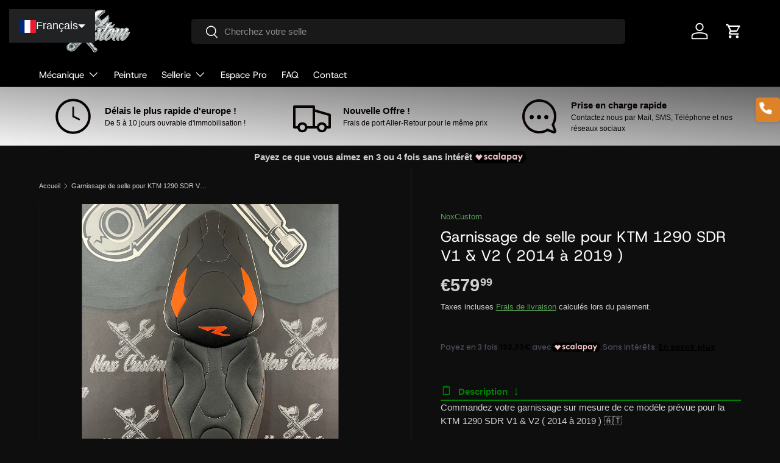

--- FILE ---
content_type: text/html; charset=utf-8
request_url: https://www.noxcustom.fr/products/garnissage-de-selle-pour-ktm-1290-sdr-v1-v2-2014-a-2019
body_size: 45145
content:
<!doctype html>
<html class="no-js" lang="fr" dir="ltr">
<head><meta charset="utf-8">
<meta name="viewport" content="width=device-width,initial-scale=1">
<title>Garnissage de selle pour KTM 1290 SDR V1 &amp; V2 ( 2014 à 2019 ) &ndash; NoxCustom</title><link rel="canonical" href="https://www.noxcustom.fr/products/garnissage-de-selle-pour-ktm-1290-sdr-v1-v2-2014-a-2019"><meta name="description" content="Commandez votre garnissage sur mesure de ce modèle prévue pour la KTM 1290 SDR V1 &amp;amp; V2 ( 2014 à 2019 )   🇦🇹 🧽 2 assises travaillées en grand confort à l&#39;aide d&#39;une combinaison de mousse confort à mémoire de formes ( la hauteur d&#39;assise pilote augmentera d&#39;environs 5 mm / le travail sur la selle passager rehausse de"><meta property="og:site_name" content="NoxCustom">
<meta property="og:url" content="https://www.noxcustom.fr/products/garnissage-de-selle-pour-ktm-1290-sdr-v1-v2-2014-a-2019">
<meta property="og:title" content="Garnissage de selle pour KTM 1290 SDR V1 &amp; V2 ( 2014 à 2019 )">
<meta property="og:type" content="product">
<meta property="og:description" content="Commandez votre garnissage sur mesure de ce modèle prévue pour la KTM 1290 SDR V1 &amp;amp; V2 ( 2014 à 2019 )   🇦🇹 🧽 2 assises travaillées en grand confort à l&#39;aide d&#39;une combinaison de mousse confort à mémoire de formes ( la hauteur d&#39;assise pilote augmentera d&#39;environs 5 mm / le travail sur la selle passager rehausse de"><meta property="og:image" content="http://www.noxcustom.fr/cdn/shop/products/IMG_3731.jpg?crop=center&height=1200&v=1664913020&width=1200">
  <meta property="og:image:secure_url" content="https://www.noxcustom.fr/cdn/shop/products/IMG_3731.jpg?crop=center&height=1200&v=1664913020&width=1200">
  <meta property="og:image:width" content="3024">
  <meta property="og:image:height" content="4032"><meta property="og:price:amount" content="579,99">
  <meta property="og:price:currency" content="EUR"><meta name="twitter:card" content="summary_large_image">
<meta name="twitter:title" content="Garnissage de selle pour KTM 1290 SDR V1 &amp; V2 ( 2014 à 2019 )">
<meta name="twitter:description" content="Commandez votre garnissage sur mesure de ce modèle prévue pour la KTM 1290 SDR V1 &amp;amp; V2 ( 2014 à 2019 )   🇦🇹 🧽 2 assises travaillées en grand confort à l&#39;aide d&#39;une combinaison de mousse confort à mémoire de formes ( la hauteur d&#39;assise pilote augmentera d&#39;environs 5 mm / le travail sur la selle passager rehausse de">
<script async src="https://www.googletagmanager.com/gtag/js?id=G-PG3N9XVRY3"></script>
<script>
  window.dataLayer = window.dataLayer || [];
  function gtag(){dataLayer.push(arguments);}
  gtag('js', new Date());
  gtag('config', 'G-PG3N9XVRY3');
</script>

    <script>(function(w,d,s,l,i){w[l]=w[l]||[];w[l].push({'gtm.start':
new Date().getTime(),event:'gtm.js'});var f=d.getElementsByTagName(s)[0],
j=d.createElement(s),dl=l!='dataLayer'?'&l='+l:'';j.async=true;j.src=
'https://www.googletagmanager.com/gtm.js?id='+i+dl;f.parentNode.insertBefore(j,f);
})(window,document,'script','dataLayer','GTM-PZNJD5N9');</script>
    
    <style>
      #zakeke-composer-container {
        margin-top: 105px;
      }
    </style>

  <link rel="preload" href="//www.noxcustom.fr/cdn/shop/t/32/assets/main.css?v=1004795559682493441740650915" as="style"><style data-shopify>
@font-face {
  font-family: "Host Grotesk";
  font-weight: 400;
  font-style: normal;
  font-display: swap;
  src: url("//www.noxcustom.fr/cdn/fonts/host_grotesk/hostgrotesk_n4.c4581e880cb8babeb3224b2878c05cb7cad56a91.woff2") format("woff2"),
       url("//www.noxcustom.fr/cdn/fonts/host_grotesk/hostgrotesk_n4.48886d001763fabeaec84bc938a3c16f4689e900.woff") format("woff");
}
@font-face {
  font-family: "Host Grotesk";
  font-weight: 700;
  font-style: normal;
  font-display: swap;
  src: url("//www.noxcustom.fr/cdn/fonts/host_grotesk/hostgrotesk_n7.1771747ae33192fd008b376c30666d12c046efb9.woff2") format("woff2"),
       url("//www.noxcustom.fr/cdn/fonts/host_grotesk/hostgrotesk_n7.00b3ce09d0b5010f6f9433c0655e6eb6077f7943.woff") format("woff");
}
@font-face {
  font-family: "Host Grotesk";
  font-weight: 400;
  font-style: italic;
  font-display: swap;
  src: url("//www.noxcustom.fr/cdn/fonts/host_grotesk/hostgrotesk_i4.d944b83a01a95dbf19de3306c57ac139811ea22d.woff2") format("woff2"),
       url("//www.noxcustom.fr/cdn/fonts/host_grotesk/hostgrotesk_i4.7fb9f16bdac8fde6ff6224304778ff1defeef153.woff") format("woff");
}
@font-face {
  font-family: "Host Grotesk";
  font-weight: 700;
  font-style: italic;
  font-display: swap;
  src: url("//www.noxcustom.fr/cdn/fonts/host_grotesk/hostgrotesk_i7.82222119551f63bd401811209a9dcaf6478c5905.woff2") format("woff2"),
       url("//www.noxcustom.fr/cdn/fonts/host_grotesk/hostgrotesk_i7.edb94cc857ce2103e475b0dcb91148e176b4825f.woff") format("woff");
}
@font-face {
  font-family: "Host Grotesk";
  font-weight: 400;
  font-style: normal;
  font-display: swap;
  src: url("//www.noxcustom.fr/cdn/fonts/host_grotesk/hostgrotesk_n4.c4581e880cb8babeb3224b2878c05cb7cad56a91.woff2") format("woff2"),
       url("//www.noxcustom.fr/cdn/fonts/host_grotesk/hostgrotesk_n4.48886d001763fabeaec84bc938a3c16f4689e900.woff") format("woff");
}
@font-face {
  font-family: "Host Grotesk";
  font-weight: 400;
  font-style: normal;
  font-display: swap;
  src: url("//www.noxcustom.fr/cdn/fonts/host_grotesk/hostgrotesk_n4.c4581e880cb8babeb3224b2878c05cb7cad56a91.woff2") format("woff2"),
       url("//www.noxcustom.fr/cdn/fonts/host_grotesk/hostgrotesk_n4.48886d001763fabeaec84bc938a3c16f4689e900.woff") format("woff");
}
:root {
      --bg-color: 14 14 14 / 1.0;
      --bg-color-og: 14 14 14 / 1.0;
      --heading-color: 255 255 255;
      --text-color: 207 207 207;
      --text-color-og: 207 207 207;
      --scrollbar-color: 207 207 207;
      --link-color: 89 161 87;
      --link-color-og: 89 161 87;
      --star-color: 86 124 85;--swatch-border-color-default: 53 53 53;
        --swatch-border-color-active: 111 111 111;
        --swatch-card-size: 24px;
        --swatch-variant-picker-size: 64px;--color-scheme-1-bg: 89 89 89 / 1.0;
      --color-scheme-1-grad: linear-gradient(185deg, rgba(255, 255, 255, 0.07), rgba(244, 244, 244, 1) 100%);
      --color-scheme-1-heading: 9 3 2;
      --color-scheme-1-text: 9 3 2;
      --color-scheme-1-btn-bg: 9 3 2;
      --color-scheme-1-btn-text: 255 255 255;
      --color-scheme-1-btn-bg-hover: 54 48 47;--color-scheme-2-bg: 224 140 36 / 1.0;
      --color-scheme-2-grad: ;
      --color-scheme-2-heading: 255 255 255;
      --color-scheme-2-text: 255 255 255;
      --color-scheme-2-btn-bg: 255 255 255;
      --color-scheme-2-btn-text: 9 3 2;
      --color-scheme-2-btn-bg-hover: 226 225 225;--color-scheme-3-bg: 45 108 45 / 1.0;
      --color-scheme-3-grad: ;
      --color-scheme-3-heading: 9 3 2;
      --color-scheme-3-text: 9 3 2;
      --color-scheme-3-btn-bg: 9 3 2;
      --color-scheme-3-btn-text: 255 255 255;
      --color-scheme-3-btn-bg-hover: 54 48 47;

      --drawer-bg-color: 255 255 255 / 1.0;
      --drawer-text-color: 9 3 2;

      --panel-bg-color: 242 242 242 / 1.0;
      --panel-heading-color: 9 3 2;
      --panel-text-color: 9 3 2;

      --in-stock-text-color: 44 126 63;
      --low-stock-text-color: 210 134 26;
      --very-low-stock-text-color: 180 12 28;
      --no-stock-text-color: 119 119 119;
      --no-stock-backordered-text-color: 119 119 119;

      --error-bg-color: 252 237 238;
      --error-text-color: 180 12 28;
      --success-bg-color: 232 246 234;
      --success-text-color: 44 126 63;
      --info-bg-color: 228 237 250;
      --info-text-color: 26 102 210;

      --heading-font-family: "Host Grotesk", sans-serif;
      --heading-font-style: normal;
      --heading-font-weight: 400;
      --heading-scale-start: 6;

      --navigation-font-family: "Host Grotesk", sans-serif;
      --navigation-font-style: normal;
      --navigation-font-weight: 400;--heading-text-transform: none;
--subheading-text-transform: none;
      --body-font-family: "Host Grotesk", sans-serif;
      --body-font-style: normal;
      --body-font-weight: 400;
      --body-font-size: 15;

      --section-gap: 32;
      --heading-gap: calc(8 * var(--space-unit));--heading-gap: calc(6 * var(--space-unit));--grid-column-gap: 20px;--btn-bg-color: 28 67 12;
      --btn-bg-hover-color: 69 105 53;
      --btn-text-color: 255 255 255;
      --btn-bg-color-og: 28 67 12;
      --btn-text-color-og: 255 255 255;
      --btn-alt-bg-color: 255 255 255;
      --btn-alt-bg-alpha: 1.0;
      --btn-alt-text-color: 9 3 2;
      --btn-border-width: 1px;
      --btn-padding-y: 12px;

      
      --btn-border-radius: 5px;
      

      --btn-lg-border-radius: 50%;
      --btn-icon-border-radius: 50%;
      --input-with-btn-inner-radius: var(--btn-border-radius);

      --input-bg-color: 14 14 14 / 1.0;
      --input-text-color: 207 207 207;
      --input-border-width: 1px;
      --input-border-radius: 4px;
      --textarea-border-radius: 4px;
      --input-border-radius: 5px;--input-bg-color-diff-3: #161616;
      --input-bg-color-diff-6: #1d1d1d;

      --modal-border-radius: 4px;
      --modal-overlay-color: 0 0 0;
      --modal-overlay-opacity: 0.4;
      --drawer-border-radius: 4px;
      --overlay-border-radius: 4px;

      --custom-label-bg-color: 35 2 46;
      --custom-label-text-color: 255 255 255;--sale-label-bg-color: 247 23 53;
      --sale-label-text-color: 255 255 255;--sold-out-label-bg-color: 73 93 99;
      --sold-out-label-text-color: 255 255 255;--new-label-bg-color: 250 200 205;
      --new-label-text-color: 9 3 2;--preorder-label-bg-color: 103 170 249;
      --preorder-label-text-color: 255 255 255;

      --collection-label-color: 0 126 18;

      --page-width: 1920px;
      --gutter-sm: 20px;
      --gutter-md: 32px;
      --gutter-lg: 64px;

      --payment-terms-bg-color: #0e0e0e;

      --coll-card-bg-color: #f7f7f7;
      --coll-card-border-color: rgba(0,0,0,0);

      --card-highlight-bg-color: #F9F9F9;
      --card-highlight-text-color: 85 85 85;
      --card-highlight-border-color: #E1E1E1;
        
          --aos-animate-duration: 0.6s;
        

        
          --aos-min-width: 0;
        
      

      --reading-width: 48em;
    }

    @media (max-width: 769px) {
      :root {
        --reading-width: 36em;
      }
    }
  </style><link rel="stylesheet" href="//www.noxcustom.fr/cdn/shop/t/32/assets/main.css?v=1004795559682493441740650915">
  <script src="//www.noxcustom.fr/cdn/shop/t/32/assets/main.js?v=116013435914060763641740650966" defer="defer"></script><link rel="preload" href="//www.noxcustom.fr/cdn/fonts/host_grotesk/hostgrotesk_n4.c4581e880cb8babeb3224b2878c05cb7cad56a91.woff2" as="font" type="font/woff2" crossorigin fetchpriority="high"><link rel="preload" href="//www.noxcustom.fr/cdn/fonts/host_grotesk/hostgrotesk_n4.c4581e880cb8babeb3224b2878c05cb7cad56a91.woff2" as="font" type="font/woff2" crossorigin fetchpriority="high"><script>window.performance && window.performance.mark && window.performance.mark('shopify.content_for_header.start');</script><meta name="google-site-verification" content="A4OMTjzJkXkiC7c4GkwqKzzDH23v8eA-yh2YeeDEB7c">
<meta name="facebook-domain-verification" content="1okygulv1y2b7yadfwlzmv4oqhstnh">
<meta id="shopify-digital-wallet" name="shopify-digital-wallet" content="/36548837513/digital_wallets/dialog">
<link rel="alternate" hreflang="x-default" href="https://www.noxcustom.fr/products/garnissage-de-selle-pour-ktm-1290-sdr-v1-v2-2014-a-2019">
<link rel="alternate" hreflang="fr" href="https://www.noxcustom.fr/products/garnissage-de-selle-pour-ktm-1290-sdr-v1-v2-2014-a-2019">
<link rel="alternate" hreflang="de" href="https://www.noxcustom.fr/de/products/sattelfullung-fur-ktm-1290-sdr-v1-v2-2014-bis-2019">
<link rel="alternate" hreflang="en" href="https://www.noxcustom.fr/en/products/saddle-filling-for-ktm-1290-sdr-v1-v2-2014-to-2019">
<link rel="alternate" hreflang="ar" href="https://www.noxcustom.fr/ar/products/%D8%AD%D8%B4%D9%88%D8%A9-%D8%A7%D9%84%D8%B3%D8%B1%D8%AC-%D9%84%D9%80-ktm-1290-sdr-v1-v2-2014-%D8%A5%D9%84%D9%89-2019">
<link rel="alternate" hreflang="es" href="https://www.noxcustom.fr/es/products/relleno-de-silla-de-montar-para-ktm-1290-sdr-v1-y-v2-2014-a-2020">
<link rel="alternate" hreflang="it" href="https://www.noxcustom.fr/it/products/riempimento-a-sella-per-ktm-1290-sdr-v1-e-v2-2014-2020">
<link rel="alternate" type="application/json+oembed" href="https://www.noxcustom.fr/products/garnissage-de-selle-pour-ktm-1290-sdr-v1-v2-2014-a-2019.oembed">
<script async="async" src="/checkouts/internal/preloads.js?locale=fr-FR"></script>
<script id="shopify-features" type="application/json">{"accessToken":"693843a487aa620c1db636ca9b6c4e83","betas":["rich-media-storefront-analytics"],"domain":"www.noxcustom.fr","predictiveSearch":true,"shopId":36548837513,"locale":"fr"}</script>
<script>var Shopify = Shopify || {};
Shopify.shop = "noxcustom.myshopify.com";
Shopify.locale = "fr";
Shopify.currency = {"active":"EUR","rate":"1.0"};
Shopify.country = "FR";
Shopify.theme = {"name":"Nox MAJ 1.6","id":171975409987,"schema_name":"Enterprise","schema_version":"1.6.0","theme_store_id":1657,"role":"main"};
Shopify.theme.handle = "null";
Shopify.theme.style = {"id":null,"handle":null};
Shopify.cdnHost = "www.noxcustom.fr/cdn";
Shopify.routes = Shopify.routes || {};
Shopify.routes.root = "/";</script>
<script type="module">!function(o){(o.Shopify=o.Shopify||{}).modules=!0}(window);</script>
<script>!function(o){function n(){var o=[];function n(){o.push(Array.prototype.slice.apply(arguments))}return n.q=o,n}var t=o.Shopify=o.Shopify||{};t.loadFeatures=n(),t.autoloadFeatures=n()}(window);</script>
<script id="shop-js-analytics" type="application/json">{"pageType":"product"}</script>
<script defer="defer" async type="module" src="//www.noxcustom.fr/cdn/shopifycloud/shop-js/modules/v2/client.init-shop-cart-sync_BcDpqI9l.fr.esm.js"></script>
<script defer="defer" async type="module" src="//www.noxcustom.fr/cdn/shopifycloud/shop-js/modules/v2/chunk.common_a1Rf5Dlz.esm.js"></script>
<script defer="defer" async type="module" src="//www.noxcustom.fr/cdn/shopifycloud/shop-js/modules/v2/chunk.modal_Djra7sW9.esm.js"></script>
<script type="module">
  await import("//www.noxcustom.fr/cdn/shopifycloud/shop-js/modules/v2/client.init-shop-cart-sync_BcDpqI9l.fr.esm.js");
await import("//www.noxcustom.fr/cdn/shopifycloud/shop-js/modules/v2/chunk.common_a1Rf5Dlz.esm.js");
await import("//www.noxcustom.fr/cdn/shopifycloud/shop-js/modules/v2/chunk.modal_Djra7sW9.esm.js");

  window.Shopify.SignInWithShop?.initShopCartSync?.({"fedCMEnabled":true,"windoidEnabled":true});

</script>
<script>(function() {
  var isLoaded = false;
  function asyncLoad() {
    if (isLoaded) return;
    isLoaded = true;
    var urls = ["https:\/\/formbuilder.hulkapps.com\/skeletopapp.js?shop=noxcustom.myshopify.com","https:\/\/cdn.recovermycart.com\/scripts\/keepcart\/CartJS.min.js?shop=noxcustom.myshopify.com\u0026shop=noxcustom.myshopify.com","https:\/\/portal.zakeke.com\/Scripts\/integration\/shopify\/product.js?shop=noxcustom.myshopify.com"];
    for (var i = 0; i < urls.length; i++) {
      var s = document.createElement('script');
      s.type = 'text/javascript';
      s.async = true;
      s.src = urls[i];
      var x = document.getElementsByTagName('script')[0];
      x.parentNode.insertBefore(s, x);
    }
  };
  if(window.attachEvent) {
    window.attachEvent('onload', asyncLoad);
  } else {
    window.addEventListener('load', asyncLoad, false);
  }
})();</script>
<script id="__st">var __st={"a":36548837513,"offset":3600,"reqid":"a0465f28-832c-4018-8060-0ec8f749939b-1769294227","pageurl":"www.noxcustom.fr\/products\/garnissage-de-selle-pour-ktm-1290-sdr-v1-v2-2014-a-2019","u":"43eaaab54c21","p":"product","rtyp":"product","rid":7044867424393};</script>
<script>window.ShopifyPaypalV4VisibilityTracking = true;</script>
<script id="captcha-bootstrap">!function(){'use strict';const t='contact',e='account',n='new_comment',o=[[t,t],['blogs',n],['comments',n],[t,'customer']],c=[[e,'customer_login'],[e,'guest_login'],[e,'recover_customer_password'],[e,'create_customer']],r=t=>t.map((([t,e])=>`form[action*='/${t}']:not([data-nocaptcha='true']) input[name='form_type'][value='${e}']`)).join(','),a=t=>()=>t?[...document.querySelectorAll(t)].map((t=>t.form)):[];function s(){const t=[...o],e=r(t);return a(e)}const i='password',u='form_key',d=['recaptcha-v3-token','g-recaptcha-response','h-captcha-response',i],f=()=>{try{return window.sessionStorage}catch{return}},m='__shopify_v',_=t=>t.elements[u];function p(t,e,n=!1){try{const o=window.sessionStorage,c=JSON.parse(o.getItem(e)),{data:r}=function(t){const{data:e,action:n}=t;return t[m]||n?{data:e,action:n}:{data:t,action:n}}(c);for(const[e,n]of Object.entries(r))t.elements[e]&&(t.elements[e].value=n);n&&o.removeItem(e)}catch(o){console.error('form repopulation failed',{error:o})}}const l='form_type',E='cptcha';function T(t){t.dataset[E]=!0}const w=window,h=w.document,L='Shopify',v='ce_forms',y='captcha';let A=!1;((t,e)=>{const n=(g='f06e6c50-85a8-45c8-87d0-21a2b65856fe',I='https://cdn.shopify.com/shopifycloud/storefront-forms-hcaptcha/ce_storefront_forms_captcha_hcaptcha.v1.5.2.iife.js',D={infoText:'Protégé par hCaptcha',privacyText:'Confidentialité',termsText:'Conditions'},(t,e,n)=>{const o=w[L][v],c=o.bindForm;if(c)return c(t,g,e,D).then(n);var r;o.q.push([[t,g,e,D],n]),r=I,A||(h.body.append(Object.assign(h.createElement('script'),{id:'captcha-provider',async:!0,src:r})),A=!0)});var g,I,D;w[L]=w[L]||{},w[L][v]=w[L][v]||{},w[L][v].q=[],w[L][y]=w[L][y]||{},w[L][y].protect=function(t,e){n(t,void 0,e),T(t)},Object.freeze(w[L][y]),function(t,e,n,w,h,L){const[v,y,A,g]=function(t,e,n){const i=e?o:[],u=t?c:[],d=[...i,...u],f=r(d),m=r(i),_=r(d.filter((([t,e])=>n.includes(e))));return[a(f),a(m),a(_),s()]}(w,h,L),I=t=>{const e=t.target;return e instanceof HTMLFormElement?e:e&&e.form},D=t=>v().includes(t);t.addEventListener('submit',(t=>{const e=I(t);if(!e)return;const n=D(e)&&!e.dataset.hcaptchaBound&&!e.dataset.recaptchaBound,o=_(e),c=g().includes(e)&&(!o||!o.value);(n||c)&&t.preventDefault(),c&&!n&&(function(t){try{if(!f())return;!function(t){const e=f();if(!e)return;const n=_(t);if(!n)return;const o=n.value;o&&e.removeItem(o)}(t);const e=Array.from(Array(32),(()=>Math.random().toString(36)[2])).join('');!function(t,e){_(t)||t.append(Object.assign(document.createElement('input'),{type:'hidden',name:u})),t.elements[u].value=e}(t,e),function(t,e){const n=f();if(!n)return;const o=[...t.querySelectorAll(`input[type='${i}']`)].map((({name:t})=>t)),c=[...d,...o],r={};for(const[a,s]of new FormData(t).entries())c.includes(a)||(r[a]=s);n.setItem(e,JSON.stringify({[m]:1,action:t.action,data:r}))}(t,e)}catch(e){console.error('failed to persist form',e)}}(e),e.submit())}));const S=(t,e)=>{t&&!t.dataset[E]&&(n(t,e.some((e=>e===t))),T(t))};for(const o of['focusin','change'])t.addEventListener(o,(t=>{const e=I(t);D(e)&&S(e,y())}));const B=e.get('form_key'),M=e.get(l),P=B&&M;t.addEventListener('DOMContentLoaded',(()=>{const t=y();if(P)for(const e of t)e.elements[l].value===M&&p(e,B);[...new Set([...A(),...v().filter((t=>'true'===t.dataset.shopifyCaptcha))])].forEach((e=>S(e,t)))}))}(h,new URLSearchParams(w.location.search),n,t,e,['guest_login'])})(!0,!0)}();</script>
<script integrity="sha256-4kQ18oKyAcykRKYeNunJcIwy7WH5gtpwJnB7kiuLZ1E=" data-source-attribution="shopify.loadfeatures" defer="defer" src="//www.noxcustom.fr/cdn/shopifycloud/storefront/assets/storefront/load_feature-a0a9edcb.js" crossorigin="anonymous"></script>
<script data-source-attribution="shopify.dynamic_checkout.dynamic.init">var Shopify=Shopify||{};Shopify.PaymentButton=Shopify.PaymentButton||{isStorefrontPortableWallets:!0,init:function(){window.Shopify.PaymentButton.init=function(){};var t=document.createElement("script");t.src="https://www.noxcustom.fr/cdn/shopifycloud/portable-wallets/latest/portable-wallets.fr.js",t.type="module",document.head.appendChild(t)}};
</script>
<script data-source-attribution="shopify.dynamic_checkout.buyer_consent">
  function portableWalletsHideBuyerConsent(e){var t=document.getElementById("shopify-buyer-consent"),n=document.getElementById("shopify-subscription-policy-button");t&&n&&(t.classList.add("hidden"),t.setAttribute("aria-hidden","true"),n.removeEventListener("click",e))}function portableWalletsShowBuyerConsent(e){var t=document.getElementById("shopify-buyer-consent"),n=document.getElementById("shopify-subscription-policy-button");t&&n&&(t.classList.remove("hidden"),t.removeAttribute("aria-hidden"),n.addEventListener("click",e))}window.Shopify?.PaymentButton&&(window.Shopify.PaymentButton.hideBuyerConsent=portableWalletsHideBuyerConsent,window.Shopify.PaymentButton.showBuyerConsent=portableWalletsShowBuyerConsent);
</script>
<script>
  function portableWalletsCleanup(e){e&&e.src&&console.error("Failed to load portable wallets script "+e.src);var t=document.querySelectorAll("shopify-accelerated-checkout .shopify-payment-button__skeleton, shopify-accelerated-checkout-cart .wallet-cart-button__skeleton"),e=document.getElementById("shopify-buyer-consent");for(let e=0;e<t.length;e++)t[e].remove();e&&e.remove()}function portableWalletsNotLoadedAsModule(e){e instanceof ErrorEvent&&"string"==typeof e.message&&e.message.includes("import.meta")&&"string"==typeof e.filename&&e.filename.includes("portable-wallets")&&(window.removeEventListener("error",portableWalletsNotLoadedAsModule),window.Shopify.PaymentButton.failedToLoad=e,"loading"===document.readyState?document.addEventListener("DOMContentLoaded",window.Shopify.PaymentButton.init):window.Shopify.PaymentButton.init())}window.addEventListener("error",portableWalletsNotLoadedAsModule);
</script>

<script type="module" src="https://www.noxcustom.fr/cdn/shopifycloud/portable-wallets/latest/portable-wallets.fr.js" onError="portableWalletsCleanup(this)" crossorigin="anonymous"></script>
<script nomodule>
  document.addEventListener("DOMContentLoaded", portableWalletsCleanup);
</script>

<link id="shopify-accelerated-checkout-styles" rel="stylesheet" media="screen" href="https://www.noxcustom.fr/cdn/shopifycloud/portable-wallets/latest/accelerated-checkout-backwards-compat.css" crossorigin="anonymous">
<style id="shopify-accelerated-checkout-cart">
        #shopify-buyer-consent {
  margin-top: 1em;
  display: inline-block;
  width: 100%;
}

#shopify-buyer-consent.hidden {
  display: none;
}

#shopify-subscription-policy-button {
  background: none;
  border: none;
  padding: 0;
  text-decoration: underline;
  font-size: inherit;
  cursor: pointer;
}

#shopify-subscription-policy-button::before {
  box-shadow: none;
}

      </style>
<script id="sections-script" data-sections="header,footer" defer="defer" src="//www.noxcustom.fr/cdn/shop/t/32/compiled_assets/scripts.js?v=5676"></script>
<script>window.performance && window.performance.mark && window.performance.mark('shopify.content_for_header.end');</script>
<script src="//www.noxcustom.fr/cdn/shop/t/32/assets/blur-messages.js?v=98620774460636405321727668509" defer="defer"></script>
    <script src="//www.noxcustom.fr/cdn/shop/t/32/assets/animate-on-scroll.js?v=15249566486942820451727668509" defer="defer"></script>
    <link rel="stylesheet" href="//www.noxcustom.fr/cdn/shop/t/32/assets/animate-on-scroll.css?v=116194678796051782541727668509">
  

  <script>document.documentElement.className = document.documentElement.className.replace('no-js', 'js');</script><!-- CC Custom Head Start --><!-- CC Custom Head End --><link rel="stylesheet" href="https://cdnjs.cloudflare.com/ajax/libs/font-awesome/6.0.0/css/all.min.css">
  <style>
    body {
      margin: 0;
      font-family: Arial, sans-serif;
    }

    #sticky-container {
      position: fixed;
      right: 0;
      top: 25%;
      transform: translateY(-50%);
      background-color: #DC8229;
      border-radius: 5px;
      box-shadow: 0 2px 5px rgba(0, 0, 0, 0.1);
      z-index: 9999;
      cursor: pointer;
      transition: width 0.3s;
      overflow: hidden;
      height: 40px;
      width: 40px; /* Ajustez la largeur initiale selon vos besoins */
    }

    #phone-icon {
      font-size: 20px;
      color: #fff;
      padding: 8px;
      transition: transform 0.3s;
      animation: shake-rotate 1s infinite; /* Animation de secousse avec rotation */
    }

    @keyframes shake-rotate {
      0%, 100% {
        transform: translateX(0) rotate(0deg);
      }
      25%, 75% {
        transform: translateX(-5px) rotate(-5deg); /* Ajustez la distance de secousse et la rotation selon vos besoins */
      }
      50% {
        transform: translateX(-5px) rotate(5deg);
      }
    }

    #call-number {
      margin-left: 5px;
      opacity: 0;
      transition: opacity 0.3s;
      color: #fff; /* Couleur du texte blanche */
      font-size: 14px; /* Ajustez la taille de la police selon vos besoins */
      text-decoration: none; /* Supprime le soulignement du lien */
    }

    #sticky-container:hover {
      width: 150px; /* Ajustez la largeur au survol selon vos besoins */
    }

    #sticky-container:hover #phone-icon {
      transform: scale(1.2);
      animation: none; /* Désactivez l'animation au survol */
    }

    #sticky-container:hover #call-number {
      opacity: 1;
    }
  </style>
  <meta name="google-site-verification" content="QRiWJeBucyPVV3IPIB7Uu2mng1kQcho-wKEMatUJJjk" />
<!-- BEGIN app block: shopify://apps/scalapay-on-site-messaging/blocks/widget-embed-block/3be66716-9837-4466-bbb5-839858e44339 -->
<style></style>
<script>

    document.addEventListener('DOMContentLoaded', function () {


        // enable scalapay service
        window.scalapayConfig = window.scalapayConfig || [];

        let isCountryEnabled = function (country, countries) {

            if (!country) return true;

            return countries.split(',').map(x => x.trim().toUpperCase()).filter(Boolean).includes(`${country}`.toUpperCase());
        }

        let createWidgets = function (config, widgets, extraProps) {

            for (const widget of widgets.split('\n').map(x => x.trim()).filter(Boolean)) {
                const parts = widget.split("|").map(x => x.trim());

                if (parts.length < 3) {
                    console.warn(`Scalapay - Invalid widget configuration: ${widget}`);
                    continue;
                }

                config["type"] = parts[0];
                config["amount-selectors"] = JSON.stringify(parts.slice(2));
                config["dark-mode"] = extraProps[`${config["type"]}-dark-mode`] ?? 'never';
                config["alignment"] = extraProps[`${config["type"]}-alignment`] ?? 'left';

                window.scalapayConfig.push([parts[1], JSON.parse(JSON.stringify(config))]);
            }
        }

        const country = document.cookie
            .split("; ")
            .find((row) => row.startsWith("localization="))
            ?.split("=")[1]; // ?? widget_locale

        if (!isCountryEnabled(country, "AT,BE,FI,FR,DE,IT,NL,PT,ES,YT,RE,GF,GP,MQ")) {
            console.info(`Scalapay widget is not enabled in ${country} country.`)
        } else {
            createWidgets(
                {
                    "style": 'all: initial; display: block;',
                    "min-amount": '150',
                    "max-amount": '1000',
                    "locale": "fr",
                    "currency-position": 'after',
                    "currency-display": 'symbol',
                    "merchant-token": '',
                    "amount-separator": '',
                    "hide-installments": 'false',
                    "hide-learn-more": 'false',
                },
                "",
                {
                  "product-dark-mode": 'never',
                  "cart-dark-mode": 'never',
                  "product-alignment": 'left',
                  "cart-alignment": 'left',
                }
            )
        }


    });


</script>




<!-- END app block --><!-- BEGIN app block: shopify://apps/langshop/blocks/sdk/84899e01-2b29-42af-99d6-46d16daa2111 --><!-- BEGIN app snippet: config --><script type="text/javascript">
    /** Workaround for backward compatibility with old versions of localized themes */
    if (window.LangShopConfig && window.LangShopConfig.themeDynamics && window.LangShopConfig.themeDynamics.length) {
        themeDynamics = window.LangShopConfig.themeDynamics;
    } else {
        themeDynamics = [];
    }

    window.LangShopConfig = {
    "currentLanguage": "fr",
    "currentCurrency": "eur",
    "currentCountry": "FR",
    "shopifyLocales": [{"code":"fr","name":"français","endonym_name":"français","rootUrl":"\/"},{"code":"de","name":"allemand","endonym_name":"Deutsch","rootUrl":"\/de"},{"code":"en","name":"anglais","endonym_name":"English","rootUrl":"\/en"},{"code":"ar","name":"arabe","endonym_name":"العربية","rootUrl":"\/ar"},{"code":"es","name":"espagnol","endonym_name":"Español","rootUrl":"\/es"},{"code":"it","name":"italien","endonym_name":"Italiano","rootUrl":"\/it"}    ],
    "shopifyCountries": [{"code":"DE","name":"Allemagne", "currency":"EUR"},{"code":"AT","name":"Autriche", "currency":"EUR"},{"code":"BE","name":"Belgique", "currency":"EUR"},{"code":"ES","name":"Espagne", "currency":"EUR"},{"code":"US","name":"États-Unis", "currency":"EUR"},{"code":"FI","name":"Finlande", "currency":"EUR"},{"code":"FR","name":"France", "currency":"EUR"},{"code":"GR","name":"Grèce", "currency":"EUR"},{"code":"GP","name":"Guadeloupe", "currency":"EUR"},{"code":"IT","name":"Italie", "currency":"EUR"},{"code":"RE","name":"La Réunion", "currency":"EUR"},{"code":"YT","name":"Mayotte", "currency":"EUR"},{"code":"NL","name":"Pays-Bas", "currency":"EUR"},{"code":"PT","name":"Portugal", "currency":"EUR"},{"code":"SM","name":"Saint-Marin", "currency":"EUR"},{"code":"CH","name":"Suisse", "currency":"EUR"}    ],
    "shopifyCurrencies": ["EUR"],
    "originalLanguage": {"code":"fr","alias":null,"title":"Français","icon":null,"published":true,"active":false},
    "targetLanguages": [{"code":"ar","alias":null,"title":"Arabe","icon":null,"published":true,"active":true},{"code":"de","alias":null,"title":"Allemand","icon":null,"published":true,"active":true},{"code":"en","alias":null,"title":"Anglais","icon":null,"published":true,"active":true},{"code":"it","alias":null,"title":"Italien","icon":null,"published":true,"active":true},{"code":"es","alias":null,"title":"Espagnol","icon":null,"published":true,"active":false}],
    "languagesSwitchers": {"languageCurrency":{"status":"published","desktop":{"isActive":true,"generalCustomize":{"template":3,"displayed":"language","language":"name","languageFlag":true,"currency":"code","currencyFlag":false,"switcher":"floating","position":"top-left","verticalSliderValue":15,"verticalSliderDimension":"px","horizontalSliderValue":15,"horizontalSliderDimension":"px"},"advancedCustomize":{"switcherStyle":{"flagRounding":0,"flagRoundingDimension":"px","flagPosition":"left","backgroundColor":"#202223","padding":{"left":16,"top":14,"right":16,"bottom":14},"paddingDimension":"px","fontSize":18,"fontSizeDimension":"px","fontFamily":"inherit","fontColor":"#FFFFFF","borderWidth":0,"borderWidthDimension":"px","borderRadius":0,"borderRadiusDimension":"px","borderColor":"#FFFFFF"},"dropDownStyle":{"backgroundColor":"#202223","padding":{"left":16,"top":14,"right":16,"bottom":14},"paddingDimension":"px","fontSize":18,"fontSizeDimension":"px","fontFamily":"inherit","fontColor":"#FFFFFF","borderWidth":0,"borderWidthDimension":"px","borderRadius":0,"borderRadiusDimension":"px","borderColor":"#FFFFFF"},"arrow":{"size":6,"sizeDimension":"px","color":"#FFFFFF"}}},"mobile":{"isActive":true,"sameAsDesktop":false,"generalCustomize":{"template":0,"displayed":"language-currency","language":"name","languageFlag":true,"currency":"code","currencyFlag":true,"switcher":"floating","position":"top-left","verticalSliderValue":15,"verticalSliderDimension":"px","horizontalSliderValue":15,"horizontalSliderDimension":"px"},"advancedCustomize":{"switcherStyle":{"flagRounding":0,"flagRoundingDimension":"px","flagPosition":"left","backgroundColor":"#FFFFFF","padding":{"left":16,"top":14,"right":16,"bottom":14},"paddingDimension":"px","fontSize":18,"fontSizeDimension":"px","fontFamily":"inherit","fontColor":"#202223","borderWidth":0,"borderWidthDimension":"px","borderRadius":0,"borderRadiusDimension":"px","borderColor":"#FFFFFF"},"dropDownStyle":{"backgroundColor":"#FFFFFF","padding":{"left":16,"top":12,"right":16,"bottom":12},"paddingDimension":"px","fontSize":18,"fontSizeDimension":"px","fontFamily":"inherit","fontColor":"#202223","borderWidth":0,"borderWidthDimension":"px","borderRadius":0,"borderRadiusDimension":"px","borderColor":"#FFFFFF"},"arrow":{"size":6,"sizeDimension":"px","color":"#1D1D1D"}}}},"autoDetection":{"status":"disabled","alertType":"popup","popupContainer":{"position":"center","backgroundColor":"#FFFFFF","width":700,"widthDimension":"px","padding":{"left":20,"top":20,"right":20,"bottom":20},"paddingDimension":"px","borderWidth":0,"borderWidthDimension":"px","borderRadius":8,"borderRadiusDimension":"px","borderColor":"#FFFFFF","fontSize":18,"fontSizeDimension":"px","fontFamily":"inherit","fontColor":"#202223"},"bannerContainer":{"position":"top","backgroundColor":"#FFFFFF","width":8,"widthDimension":"px","padding":{"left":20,"top":20,"right":20,"bottom":20},"paddingDimension":"px","borderWidth":0,"borderWidthDimension":"px","borderRadius":8,"borderRadiusDimension":"px","borderColor":"#FFFFFF","fontSize":18,"fontSizeDimension":"px","fontFamily":"inherit","fontColor":"#202223"},"selectorContainer":{"backgroundColor":"#FFFFFF","padding":{"left":8,"top":8,"right":8,"bottom":8},"paddingDimension":"px","borderWidth":0,"borderWidthDimension":"px","borderRadius":8,"borderRadiusDimension":"px","borderColor":"#FFFFFF","fontSize":18,"fontSizeDimension":"px","fontFamily":"inherit","fontColor":"#202223"},"button":{"backgroundColor":"#FFFFFF","padding":{"left":8,"top":8,"right":8,"bottom":8},"paddingDimension":"px","borderWidth":0,"borderWidthDimension":"px","borderRadius":8,"borderRadiusDimension":"px","borderColor":"#FFFFFF","fontSize":18,"fontSizeDimension":"px","fontFamily":"inherit","fontColor":"#202223"},"closeIcon":{"size":16,"sizeDimension":"px","color":"#1D1D1D"}}},
    "defaultCurrency": {"code":"eur","title":"Euro","icon":null,"rate":0.9,"formatWithCurrency":"€{{amount}} EUR","formatWithoutCurrency":"€{{amount}}"},
    "targetCurrencies": [],
    "currenciesSwitchers": [{"id":34221162,"title":null,"type":"dropdown","status":"admin-only","display":"all","position":"bottom-left","offset":"10px","shortTitles":false,"isolateStyles":true,"icons":"rounded","sprite":"flags","defaultStyles":true,"devices":{"mobile":{"visible":true,"minWidth":null,"maxWidth":{"value":480,"dimension":"px"}},"tablet":{"visible":true,"minWidth":{"value":481,"dimension":"px"},"maxWidth":{"value":1023,"dimension":"px"}},"desktop":{"visible":true,"minWidth":{"value":1024,"dimension":"px"},"maxWidth":null}},"styles":{"dropdown":{"activeContainer":{"padding":{"top":{"value":8,"dimension":"px"},"right":{"value":10,"dimension":"px"},"bottom":{"value":8,"dimension":"px"},"left":{"value":10,"dimension":"px"}},"background":"rgba(255,255,255,.95)","borderRadius":{"topLeft":{"value":0,"dimension":"px"},"topRight":{"value":0,"dimension":"px"},"bottomLeft":{"value":0,"dimension":"px"},"bottomRight":{"value":0,"dimension":"px"}},"borderTop":{"color":"rgba(224, 224, 224, 1)","style":"solid","width":{"value":1,"dimension":"px"}},"borderRight":{"color":"rgba(224, 224, 224, 1)","style":"solid","width":{"value":1,"dimension":"px"}},"borderBottom":{"color":"rgba(224, 224, 224, 1)","style":"solid","width":{"value":1,"dimension":"px"}},"borderLeft":{"color":"rgba(224, 224, 224, 1)","style":"solid","width":{"value":1,"dimension":"px"}}},"activeContainerHovered":null,"activeItem":{"fontSize":{"value":13,"dimension":"px"},"fontFamily":"Open Sans","color":"rgba(39, 46, 49, 1)"},"activeItemHovered":null,"activeItemIcon":{"offset":{"value":10,"dimension":"px"},"position":"left"},"dropdownContainer":{"animation":"sliding","background":"rgba(255,255,255,.95)","borderRadius":{"topLeft":{"value":0,"dimension":"px"},"topRight":{"value":0,"dimension":"px"},"bottomLeft":{"value":0,"dimension":"px"},"bottomRight":{"value":0,"dimension":"px"}},"borderTop":{"color":"rgba(224, 224, 224, 1)","style":"solid","width":{"value":1,"dimension":"px"}},"borderRight":{"color":"rgba(224, 224, 224, 1)","style":"solid","width":{"value":1,"dimension":"px"}},"borderBottom":{"color":"rgba(224, 224, 224, 1)","style":"solid","width":{"value":1,"dimension":"px"}},"borderLeft":{"color":"rgba(224, 224, 224, 1)","style":"solid","width":{"value":1,"dimension":"px"}},"padding":{"top":{"value":0,"dimension":"px"},"right":{"value":0,"dimension":"px"},"bottom":{"value":0,"dimension":"px"},"left":{"value":0,"dimension":"px"}}},"dropdownContainerHovered":null,"dropdownItem":{"padding":{"top":{"value":8,"dimension":"px"},"right":{"value":10,"dimension":"px"},"bottom":{"value":8,"dimension":"px"},"left":{"value":10,"dimension":"px"}},"fontSize":{"value":13,"dimension":"px"},"fontFamily":"Open Sans","color":"rgba(39, 46, 49, 1)"},"dropdownItemHovered":{"color":"rgba(27, 160, 227, 1)"},"dropdownItemIcon":{"position":"left","offset":{"value":10,"dimension":"px"}},"arrow":{"color":"rgba(39, 46, 49, 1)","position":"right","offset":{"value":20,"dimension":"px"},"size":{"value":6,"dimension":"px"}}},"inline":{"container":{"background":"rgba(255,255,255,.95)","borderRadius":{"topLeft":{"value":4,"dimension":"px"},"topRight":{"value":4,"dimension":"px"},"bottomLeft":{"value":4,"dimension":"px"},"bottomRight":{"value":4,"dimension":"px"}},"borderTop":{"color":"rgba(224, 224, 224, 1)","style":"solid","width":{"value":1,"dimension":"px"}},"borderRight":{"color":"rgba(224, 224, 224, 1)","style":"solid","width":{"value":1,"dimension":"px"}},"borderBottom":{"color":"rgba(224, 224, 224, 1)","style":"solid","width":{"value":1,"dimension":"px"}},"borderLeft":{"color":"rgba(224, 224, 224, 1)","style":"solid","width":{"value":1,"dimension":"px"}}},"containerHovered":null,"item":{"background":"transparent","padding":{"top":{"value":8,"dimension":"px"},"right":{"value":10,"dimension":"px"},"bottom":{"value":8,"dimension":"px"},"left":{"value":10,"dimension":"px"}},"fontSize":{"value":13,"dimension":"px"},"fontFamily":"Open Sans","color":"rgba(39, 46, 49, 1)"},"itemHovered":{"background":"rgba(245, 245, 245, 1)","color":"rgba(39, 46, 49, 1)"},"itemActive":{"background":"rgba(245, 245, 245, 1)","color":"rgba(27, 160, 227, 1)"},"itemIcon":{"position":"left","offset":{"value":10,"dimension":"px"}}},"ios":{"activeContainer":{"padding":{"top":{"value":0,"dimension":"px"},"right":{"value":0,"dimension":"px"},"bottom":{"value":0,"dimension":"px"},"left":{"value":0,"dimension":"px"}},"background":"rgba(255,255,255,.95)","borderRadius":{"topLeft":{"value":0,"dimension":"px"},"topRight":{"value":0,"dimension":"px"},"bottomLeft":{"value":0,"dimension":"px"},"bottomRight":{"value":0,"dimension":"px"}},"borderTop":{"color":"rgba(224, 224, 224, 1)","style":"solid","width":{"value":1,"dimension":"px"}},"borderRight":{"color":"rgba(224, 224, 224, 1)","style":"solid","width":{"value":1,"dimension":"px"}},"borderBottom":{"color":"rgba(224, 224, 224, 1)","style":"solid","width":{"value":1,"dimension":"px"}},"borderLeft":{"color":"rgba(224, 224, 224, 1)","style":"solid","width":{"value":1,"dimension":"px"}}},"activeContainerHovered":null,"activeItem":{"fontSize":{"value":13,"dimension":"px"},"fontFamily":"Open Sans","color":"rgba(39, 46, 49, 1)","padding":{"top":{"value":8,"dimension":"px"},"right":{"value":10,"dimension":"px"},"bottom":{"value":8,"dimension":"px"},"left":{"value":10,"dimension":"px"}}},"activeItemHovered":null,"activeItemIcon":{"position":"left","offset":{"value":10,"dimension":"px"}},"modalOverlay":{"background":"rgba(0, 0, 0, 0.7)"},"wheelButtonsContainer":{"background":"rgba(255, 255, 255, 1)","padding":{"top":{"value":8,"dimension":"px"},"right":{"value":10,"dimension":"px"},"bottom":{"value":8,"dimension":"px"},"left":{"value":10,"dimension":"px"}},"borderTop":{"color":"rgba(224, 224, 224, 1)","style":"solid","width":{"value":0,"dimension":"px"}},"borderRight":{"color":"rgba(224, 224, 224, 1)","style":"solid","width":{"value":0,"dimension":"px"}},"borderBottom":{"color":"rgba(224, 224, 224, 1)","style":"solid","width":{"value":1,"dimension":"px"}},"borderLeft":{"color":"rgba(224, 224, 224, 1)","style":"solid","width":{"value":0,"dimension":"px"}}},"wheelCloseButton":{"fontSize":{"value":14,"dimension":"px"},"fontFamily":"Open Sans","color":"rgba(39, 46, 49, 1)","fontWeight":"bold"},"wheelCloseButtonHover":null,"wheelSubmitButton":{"fontSize":{"value":14,"dimension":"px"},"fontFamily":"Open Sans","color":"rgba(39, 46, 49, 1)","fontWeight":"bold"},"wheelSubmitButtonHover":null,"wheelPanelContainer":{"background":"rgba(255, 255, 255, 1)"},"wheelLine":{"borderTop":{"color":"rgba(224, 224, 224, 1)","style":"solid","width":{"value":1,"dimension":"px"}},"borderRight":{"color":"rgba(224, 224, 224, 1)","style":"solid","width":{"value":0,"dimension":"px"}},"borderBottom":{"color":"rgba(224, 224, 224, 1)","style":"solid","width":{"value":1,"dimension":"px"}},"borderLeft":{"color":"rgba(224, 224, 224, 1)","style":"solid","width":{"value":0,"dimension":"px"}}},"wheelItem":{"background":"transparent","padding":{"top":{"value":8,"dimension":"px"},"right":{"value":10,"dimension":"px"},"bottom":{"value":8,"dimension":"px"},"left":{"value":10,"dimension":"px"}},"fontSize":{"value":13,"dimension":"px"},"fontFamily":"Open Sans","color":"rgba(39, 46, 49, 1)","justifyContent":"flex-start"},"wheelItemIcon":{"position":"left","offset":{"value":10,"dimension":"px"}}},"modal":{"activeContainer":{"padding":{"top":{"value":0,"dimension":"px"},"right":{"value":0,"dimension":"px"},"bottom":{"value":0,"dimension":"px"},"left":{"value":0,"dimension":"px"}},"background":"rgba(255,255,255,.95)","borderRadius":{"topLeft":{"value":0,"dimension":"px"},"topRight":{"value":0,"dimension":"px"},"bottomLeft":{"value":0,"dimension":"px"},"bottomRight":{"value":0,"dimension":"px"}},"borderTop":{"color":"rgba(224, 224, 224, 1)","style":"solid","width":{"value":1,"dimension":"px"}},"borderRight":{"color":"rgba(224, 224, 224, 1)","style":"solid","width":{"value":1,"dimension":"px"}},"borderBottom":{"color":"rgba(224, 224, 224, 1)","style":"solid","width":{"value":1,"dimension":"px"}},"borderLeft":{"color":"rgba(224, 224, 224, 1)","style":"solid","width":{"value":1,"dimension":"px"}}},"activeContainerHovered":null,"activeItem":{"fontSize":{"value":13,"dimension":"px"},"fontFamily":"Open Sans","color":"rgba(39, 46, 49, 1)","padding":{"top":{"value":8,"dimension":"px"},"right":{"value":10,"dimension":"px"},"bottom":{"value":8,"dimension":"px"},"left":{"value":10,"dimension":"px"}}},"activeItemHovered":null,"activeItemIcon":{"position":"left","offset":{"value":10,"dimension":"px"}},"modalOverlay":{"background":"rgba(0, 0, 0, 0.7)"},"modalContent":{"animation":"sliding-down","background":"rgba(255, 255, 255, 1)","maxHeight":{"value":80,"dimension":"vh"},"maxWidth":{"value":80,"dimension":"vw"},"width":{"value":320,"dimension":"px"}},"modalContentHover":null,"modalItem":{"reverseElements":true,"fontSize":{"value":11,"dimension":"px"},"fontFamily":"Open Sans","color":"rgba(102, 102, 102, 1)","textTransform":"uppercase","fontWeight":"bold","justifyContent":"space-between","letterSpacing":{"value":3,"dimension":"px"},"padding":{"top":{"value":20,"dimension":"px"},"right":{"value":26,"dimension":"px"},"bottom":{"value":20,"dimension":"px"},"left":{"value":26,"dimension":"px"}}},"modalItemIcon":{"offset":{"value":20,"dimension":"px"}},"modalItemRadio":{"size":{"value":20,"dimension":"px"},"offset":{"value":20,"dimension":"px"},"color":"rgba(193, 202, 202, 1)"},"modalItemHovered":{"background":"rgba(255, 103, 99, 0.5)","color":"rgba(254, 236, 233, 1)"},"modalItemHoveredRadio":{"size":{"value":20,"dimension":"px"},"offset":{"value":20,"dimension":"px"},"color":"rgba(254, 236, 233, 1)"},"modalActiveItem":{"fontSize":{"value":15,"dimension":"px"},"color":"rgba(254, 236, 233, 1)","background":"rgba(255, 103, 99, 1)"},"modalActiveItemRadio":{"size":{"value":24,"dimension":"px"},"offset":{"value":18,"dimension":"px"},"color":"rgba(255, 255, 255, 1)"},"modalActiveItemHovered":null,"modalActiveItemHoveredRadio":null},"select":{"container":{"background":"rgba(255,255,255, 1)","borderRadius":{"topLeft":{"value":4,"dimension":"px"},"topRight":{"value":4,"dimension":"px"},"bottomLeft":{"value":4,"dimension":"px"},"bottomRight":{"value":4,"dimension":"px"}},"borderTop":{"color":"rgba(204, 204, 204, 1)","style":"solid","width":{"value":1,"dimension":"px"}},"borderRight":{"color":"rgba(204, 204, 204, 1)","style":"solid","width":{"value":1,"dimension":"px"}},"borderBottom":{"color":"rgba(204, 204, 204, 1)","style":"solid","width":{"value":1,"dimension":"px"}},"borderLeft":{"color":"rgba(204, 204, 204, 1)","style":"solid","width":{"value":1,"dimension":"px"}}},"text":{"padding":{"top":{"value":5,"dimension":"px"},"right":{"value":8,"dimension":"px"},"bottom":{"value":5,"dimension":"px"},"left":{"value":8,"dimension":"px"}},"fontSize":{"value":13,"dimension":"px"},"fontFamily":"Open Sans","color":"rgba(39, 46, 49, 1)"}}}}],
    "languageDetection": "browser",
    "languagesCountries": [{"code":"fr","countries":["bj","bf","bi","cm","cf","cg","cd","ci","dj","fr","gf","pf","tf","ga","gp","gn","ht","mg","ml","mq","yt","mc","nc","ne","re","bl","mf","pm","sn","tg","vu","wf"]},{"code":"ar","countries":["dz","bh","td","km","eg","er","iq","il","jo","kw","lb","ly","mr","ma","om","ps","qa","sa","so","sd","sy","tn","ae","eh","ye"]},{"code":"de","countries":["at","be","dk","de","is","li","lu","ch"]},{"code":"en","countries":["as","ai","ag","aw","au","bs","bd","bb","bz","bm","bw","br","io","bn","kh","ca","ky","cx","cc","ck","cy","dm","et","fk","fj","gm","gh","gi","gr","gl","gd","gu","gg","gy","hk","in","id","ie","im","jm","je","ke","ki","kr","la","ls","lr","my","mv","mt","mh","mu","fm","ms","na","nr","np","an","nz","ng","nu","nf","mp","pk","pw","pg","ph","pn","rw","sh","kn","lc","vc","ws","sc","sl","sg","sb","za","gs","lk","sr","sz","tz","th","tl","tk","to","tt","tc","tv","ug","ua","gb","us","um","vn","vg","vi","zm","zw","bq","ss","sx","cw"]},{"code":"it","countries":["va","it","sm"]},{"code":"es","countries":["ar","bo","cl","co","cr","cu","do","ec","sv","gq","gt","hn","mx","ni","pa","py","pe","pr","es","uy","ve"]}],
    "languagesBrowsers": [{"code":"fr","browsers":["fr","it","en","ar","de","es"]},{"code":"ar","browsers":[]},{"code":"de","browsers":[]},{"code":"en","browsers":[]},{"code":"it","browsers":[]},{"code":"es","browsers":[]}],
    "currencyDetection": "language",
    "currenciesLanguages": null,
    "currenciesCountries": null,
    "recommendationAlert": {"type":"banner","status":"disabled","isolateStyles":true,"styles":{"banner":{"bannerContainer":{"position":"top","spacing":10,"borderTop":{"color":"rgba(0,0,0,0.2)","style":"solid","width":{"value":0,"dimension":"px"}},"borderRadius":{"topLeft":{"value":0,"dimension":"px"},"topRight":{"value":0,"dimension":"px"},"bottomLeft":{"value":0,"dimension":"px"},"bottomRight":{"value":0,"dimension":"px"}},"borderRight":{"color":"rgba(0,0,0,0.2)","style":"solid","width":{"value":0,"dimension":"px"}},"borderBottom":{"color":"rgba(0,0,0,0.2)","style":"solid","width":{"value":1,"dimension":"px"}},"borderLeft":{"color":"rgba(0,0,0,0.2)","style":"solid","width":{"value":0,"dimension":"px"}},"padding":{"top":{"value":15,"dimension":"px"},"right":{"value":20,"dimension":"px"},"bottom":{"value":15,"dimension":"px"},"left":{"value":20,"dimension":"px"}},"background":"rgba(255, 255, 255, 1)"},"bannerMessage":{"fontSize":{"value":16,"dimension":"px"},"fontFamily":"Open Sans","fontStyle":"normal","fontWeight":"normal","lineHeight":"1.5","color":"rgba(39, 46, 49, 1)"},"selectorContainer":{"background":"rgba(244,244,244, 1)","borderRadius":{"topLeft":{"value":2,"dimension":"px"},"topRight":{"value":2,"dimension":"px"},"bottomLeft":{"value":2,"dimension":"px"},"bottomRight":{"value":2,"dimension":"px"}},"borderTop":{"color":"rgba(204, 204, 204, 1)","style":"solid","width":{"value":0,"dimension":"px"}},"borderRight":{"color":"rgba(204, 204, 204, 1)","style":"solid","width":{"value":0,"dimension":"px"}},"borderBottom":{"color":"rgba(204, 204, 204, 1)","style":"solid","width":{"value":0,"dimension":"px"}},"borderLeft":{"color":"rgba(204, 204, 204, 1)","style":"solid","width":{"value":0,"dimension":"px"}}},"selectorContainerHovered":null,"selectorText":{"padding":{"top":{"value":8,"dimension":"px"},"right":{"value":8,"dimension":"px"},"bottom":{"value":8,"dimension":"px"},"left":{"value":8,"dimension":"px"}},"fontSize":{"value":16,"dimension":"px"},"fontFamily":"Open Sans","fontStyle":"normal","fontWeight":"normal","lineHeight":"1.5","color":"rgba(39, 46, 49, 1)"},"selectorTextHovered":null,"changeButton":{"borderTop":{"color":"transparent","style":"solid","width":{"value":0,"dimension":"px"}},"borderRight":{"color":"transparent","style":"solid","width":{"value":0,"dimension":"px"}},"borderBottom":{"color":"transparent","style":"solid","width":{"value":0,"dimension":"px"}},"borderLeft":{"color":"transparent","style":"solid","width":{"value":0,"dimension":"px"}},"fontSize":{"value":16,"dimension":"px"},"fontStyle":"normal","fontWeight":"normal","lineHeight":"1.5","borderRadius":{"topLeft":{"value":2,"dimension":"px"},"topRight":{"value":2,"dimension":"px"},"bottomLeft":{"value":2,"dimension":"px"},"bottomRight":{"value":2,"dimension":"px"}},"padding":{"top":{"value":8,"dimension":"px"},"right":{"value":8,"dimension":"px"},"bottom":{"value":8,"dimension":"px"},"left":{"value":8,"dimension":"px"}},"background":"rgba(0, 0, 0, 1)","color":"rgba(255, 255, 255, 1)"},"changeButtonHovered":null,"closeButton":{"alignSelf":"baseline","fontSize":{"value":16,"dimension":"px"},"color":"rgba(0, 0, 0, 1)"},"closeButtonHovered":null},"popup":{"popupContainer":{"maxWidth":{"value":30,"dimension":"rem"},"position":"bottom-left","spacing":10,"offset":{"value":1,"dimension":"em"},"borderTop":{"color":"rgba(0,0,0,0.2)","style":"solid","width":{"value":0,"dimension":"px"}},"borderRight":{"color":"rgba(0,0,0,0.2)","style":"solid","width":{"value":0,"dimension":"px"}},"borderBottom":{"color":"rgba(0,0,0,0.2)","style":"solid","width":{"value":1,"dimension":"px"}},"borderLeft":{"color":"rgba(0,0,0,0.2)","style":"solid","width":{"value":0,"dimension":"px"}},"borderRadius":{"topLeft":{"value":0,"dimension":"px"},"topRight":{"value":0,"dimension":"px"},"bottomLeft":{"value":0,"dimension":"px"},"bottomRight":{"value":0,"dimension":"px"}},"padding":{"top":{"value":15,"dimension":"px"},"right":{"value":20,"dimension":"px"},"bottom":{"value":15,"dimension":"px"},"left":{"value":20,"dimension":"px"}},"background":"rgba(255, 255, 255, 1)"},"popupMessage":{"fontSize":{"value":16,"dimension":"px"},"fontFamily":"Open Sans","fontStyle":"normal","fontWeight":"normal","lineHeight":"1.5","color":"rgba(39, 46, 49, 1)"},"selectorContainer":{"background":"rgba(244,244,244, 1)","borderRadius":{"topLeft":{"value":2,"dimension":"px"},"topRight":{"value":2,"dimension":"px"},"bottomLeft":{"value":2,"dimension":"px"},"bottomRight":{"value":2,"dimension":"px"}},"borderTop":{"color":"rgba(204, 204, 204, 1)","style":"solid","width":{"value":0,"dimension":"px"}},"borderRight":{"color":"rgba(204, 204, 204, 1)","style":"solid","width":{"value":0,"dimension":"px"}},"borderBottom":{"color":"rgba(204, 204, 204, 1)","style":"solid","width":{"value":0,"dimension":"px"}},"borderLeft":{"color":"rgba(204, 204, 204, 1)","style":"solid","width":{"value":0,"dimension":"px"}}},"selectorContainerHovered":null,"selectorText":{"padding":{"top":{"value":8,"dimension":"px"},"right":{"value":8,"dimension":"px"},"bottom":{"value":8,"dimension":"px"},"left":{"value":8,"dimension":"px"}},"fontSize":{"value":16,"dimension":"px"},"fontFamily":"Open Sans","fontStyle":"normal","fontWeight":"normal","lineHeight":"1.5","color":"rgba(39, 46, 49, 1)"},"selectorTextHovered":null,"changeButton":{"borderTop":{"color":"transparent","style":"solid","width":{"value":0,"dimension":"px"}},"borderRight":{"color":"transparent","style":"solid","width":{"value":0,"dimension":"px"}},"borderBottom":{"color":"transparent","style":"solid","width":{"value":0,"dimension":"px"}},"borderLeft":{"color":"transparent","style":"solid","width":{"value":0,"dimension":"px"}},"fontSize":{"value":16,"dimension":"px"},"fontStyle":"normal","fontWeight":"normal","lineHeight":"1.5","borderRadius":{"topLeft":{"value":2,"dimension":"px"},"topRight":{"value":2,"dimension":"px"},"bottomLeft":{"value":2,"dimension":"px"},"bottomRight":{"value":2,"dimension":"px"}},"padding":{"top":{"value":8,"dimension":"px"},"right":{"value":8,"dimension":"px"},"bottom":{"value":8,"dimension":"px"},"left":{"value":8,"dimension":"px"}},"background":"rgba(0, 0, 0, 1)","color":"rgba(255, 255, 255, 1)"},"changeButtonHovered":null,"closeButton":{"alignSelf":"baseline","fontSize":{"value":16,"dimension":"px"},"color":"rgba(0, 0, 0, 1)"},"closeButtonHovered":null}}},
    "thirdPartyApps": null,
    "currencyInQueryParam":true,
    "allowAutomaticRedirects":false,
    "storeMoneyFormat": "€{{amount_with_comma_separator}}",
    "storeMoneyWithCurrencyFormat": "€{{amount_with_comma_separator}} EUR",
    "themeDynamics": [    ],
    "themeDynamicsActive":false,
    "dynamicThemeDomObserverInterval": 0,
    "abilities":[{"id":1,"name":"use-analytics","expiresAt":null},{"id":2,"name":"use-agency-translation","expiresAt":null},{"id":3,"name":"use-free-translation","expiresAt":null},{"id":4,"name":"use-pro-translation","expiresAt":null},{"id":5,"name":"use-export-import","expiresAt":null},{"id":6,"name":"use-suggestions","expiresAt":null},{"id":7,"name":"use-revisions","expiresAt":null},{"id":8,"name":"use-mappings","expiresAt":null},{"id":9,"name":"use-dynamic-replacements","expiresAt":null},{"id":10,"name":"use-localized-theme","expiresAt":null},{"id":11,"name":"use-third-party-apps","expiresAt":null},{"id":12,"name":"use-translate-new-resources","expiresAt":null},{"id":13,"name":"use-selectors-customization","expiresAt":null},{"id":14,"name":"disable-branding","expiresAt":null},{"id":17,"name":"use-glossary","expiresAt":null}],
    "isAdmin":false,
    "isPreview":false,
    "i18n": {"fr": {
          "recommendation_alert": {
            "currency_language_suggestion": null,
            "language_suggestion": null,
            "currency_suggestion": null,
            "change": null
          },
          "switchers": {
            "ios_switcher": {
              "done": null,
              "close": null
            }
          },
          "languages": {"fr": "French"
,"ar": "Arabe"
,"de": "Allemand"
,"en": "Anglais"
,"it": "Italien"
,"es": "Espagnol"

          },
          "currencies": {"eur": null}
        },"ar": {
          "recommendation_alert": {
            "currency_language_suggestion": null,
            "language_suggestion": null,
            "currency_suggestion": null,
            "change": null
          },
          "switchers": {
            "ios_switcher": {
              "done": null,
              "close": null
            }
          },
          "languages": {"ar": null

          },
          "currencies": {"eur": null}
        },"de": {
          "recommendation_alert": {
            "currency_language_suggestion": null,
            "language_suggestion": null,
            "currency_suggestion": null,
            "change": null
          },
          "switchers": {
            "ios_switcher": {
              "done": null,
              "close": null
            }
          },
          "languages": {"de": null

          },
          "currencies": {"eur": null}
        },"en": {
          "recommendation_alert": {
            "currency_language_suggestion": null,
            "language_suggestion": null,
            "currency_suggestion": null,
            "change": null
          },
          "switchers": {
            "ios_switcher": {
              "done": null,
              "close": null
            }
          },
          "languages": {"en": null

          },
          "currencies": {"eur": null}
        },"it": {
          "recommendation_alert": {
            "currency_language_suggestion": null,
            "language_suggestion": null,
            "currency_suggestion": null,
            "change": null
          },
          "switchers": {
            "ios_switcher": {
              "done": null,
              "close": null
            }
          },
          "languages": {"it": null

          },
          "currencies": {"eur": null}
        },"es": {
          "recommendation_alert": {
            "currency_language_suggestion": null,
            "language_suggestion": null,
            "currency_suggestion": null,
            "change": null
          },
          "switchers": {
            "ios_switcher": {
              "done": null,
              "close": null
            }
          },
          "languages": {"es": null

          },
          "currencies": {"eur": null}
        }}
    }
</script>
<!-- END app snippet -->

<script src="https://cdn.langshop.app/buckets/app/libs/storefront/sdk.js?proxy_prefix=/apps/langshop&source=tae" defer></script>


<!-- END app block --><script src="https://cdn.shopify.com/extensions/86c0df0a-bd1d-4406-855a-75a34c16b913/scalapay-on-site-messaging-36/assets/scalapay.js" type="text/javascript" defer="defer"></script>
<link href="https://monorail-edge.shopifysvc.com" rel="dns-prefetch">
<script>(function(){if ("sendBeacon" in navigator && "performance" in window) {try {var session_token_from_headers = performance.getEntriesByType('navigation')[0].serverTiming.find(x => x.name == '_s').description;} catch {var session_token_from_headers = undefined;}var session_cookie_matches = document.cookie.match(/_shopify_s=([^;]*)/);var session_token_from_cookie = session_cookie_matches && session_cookie_matches.length === 2 ? session_cookie_matches[1] : "";var session_token = session_token_from_headers || session_token_from_cookie || "";function handle_abandonment_event(e) {var entries = performance.getEntries().filter(function(entry) {return /monorail-edge.shopifysvc.com/.test(entry.name);});if (!window.abandonment_tracked && entries.length === 0) {window.abandonment_tracked = true;var currentMs = Date.now();var navigation_start = performance.timing.navigationStart;var payload = {shop_id: 36548837513,url: window.location.href,navigation_start,duration: currentMs - navigation_start,session_token,page_type: "product"};window.navigator.sendBeacon("https://monorail-edge.shopifysvc.com/v1/produce", JSON.stringify({schema_id: "online_store_buyer_site_abandonment/1.1",payload: payload,metadata: {event_created_at_ms: currentMs,event_sent_at_ms: currentMs}}));}}window.addEventListener('pagehide', handle_abandonment_event);}}());</script>
<script id="web-pixels-manager-setup">(function e(e,d,r,n,o){if(void 0===o&&(o={}),!Boolean(null===(a=null===(i=window.Shopify)||void 0===i?void 0:i.analytics)||void 0===a?void 0:a.replayQueue)){var i,a;window.Shopify=window.Shopify||{};var t=window.Shopify;t.analytics=t.analytics||{};var s=t.analytics;s.replayQueue=[],s.publish=function(e,d,r){return s.replayQueue.push([e,d,r]),!0};try{self.performance.mark("wpm:start")}catch(e){}var l=function(){var e={modern:/Edge?\/(1{2}[4-9]|1[2-9]\d|[2-9]\d{2}|\d{4,})\.\d+(\.\d+|)|Firefox\/(1{2}[4-9]|1[2-9]\d|[2-9]\d{2}|\d{4,})\.\d+(\.\d+|)|Chrom(ium|e)\/(9{2}|\d{3,})\.\d+(\.\d+|)|(Maci|X1{2}).+ Version\/(15\.\d+|(1[6-9]|[2-9]\d|\d{3,})\.\d+)([,.]\d+|)( \(\w+\)|)( Mobile\/\w+|) Safari\/|Chrome.+OPR\/(9{2}|\d{3,})\.\d+\.\d+|(CPU[ +]OS|iPhone[ +]OS|CPU[ +]iPhone|CPU IPhone OS|CPU iPad OS)[ +]+(15[._]\d+|(1[6-9]|[2-9]\d|\d{3,})[._]\d+)([._]\d+|)|Android:?[ /-](13[3-9]|1[4-9]\d|[2-9]\d{2}|\d{4,})(\.\d+|)(\.\d+|)|Android.+Firefox\/(13[5-9]|1[4-9]\d|[2-9]\d{2}|\d{4,})\.\d+(\.\d+|)|Android.+Chrom(ium|e)\/(13[3-9]|1[4-9]\d|[2-9]\d{2}|\d{4,})\.\d+(\.\d+|)|SamsungBrowser\/([2-9]\d|\d{3,})\.\d+/,legacy:/Edge?\/(1[6-9]|[2-9]\d|\d{3,})\.\d+(\.\d+|)|Firefox\/(5[4-9]|[6-9]\d|\d{3,})\.\d+(\.\d+|)|Chrom(ium|e)\/(5[1-9]|[6-9]\d|\d{3,})\.\d+(\.\d+|)([\d.]+$|.*Safari\/(?![\d.]+ Edge\/[\d.]+$))|(Maci|X1{2}).+ Version\/(10\.\d+|(1[1-9]|[2-9]\d|\d{3,})\.\d+)([,.]\d+|)( \(\w+\)|)( Mobile\/\w+|) Safari\/|Chrome.+OPR\/(3[89]|[4-9]\d|\d{3,})\.\d+\.\d+|(CPU[ +]OS|iPhone[ +]OS|CPU[ +]iPhone|CPU IPhone OS|CPU iPad OS)[ +]+(10[._]\d+|(1[1-9]|[2-9]\d|\d{3,})[._]\d+)([._]\d+|)|Android:?[ /-](13[3-9]|1[4-9]\d|[2-9]\d{2}|\d{4,})(\.\d+|)(\.\d+|)|Mobile Safari.+OPR\/([89]\d|\d{3,})\.\d+\.\d+|Android.+Firefox\/(13[5-9]|1[4-9]\d|[2-9]\d{2}|\d{4,})\.\d+(\.\d+|)|Android.+Chrom(ium|e)\/(13[3-9]|1[4-9]\d|[2-9]\d{2}|\d{4,})\.\d+(\.\d+|)|Android.+(UC? ?Browser|UCWEB|U3)[ /]?(15\.([5-9]|\d{2,})|(1[6-9]|[2-9]\d|\d{3,})\.\d+)\.\d+|SamsungBrowser\/(5\.\d+|([6-9]|\d{2,})\.\d+)|Android.+MQ{2}Browser\/(14(\.(9|\d{2,})|)|(1[5-9]|[2-9]\d|\d{3,})(\.\d+|))(\.\d+|)|K[Aa][Ii]OS\/(3\.\d+|([4-9]|\d{2,})\.\d+)(\.\d+|)/},d=e.modern,r=e.legacy,n=navigator.userAgent;return n.match(d)?"modern":n.match(r)?"legacy":"unknown"}(),u="modern"===l?"modern":"legacy",c=(null!=n?n:{modern:"",legacy:""})[u],f=function(e){return[e.baseUrl,"/wpm","/b",e.hashVersion,"modern"===e.buildTarget?"m":"l",".js"].join("")}({baseUrl:d,hashVersion:r,buildTarget:u}),m=function(e){var d=e.version,r=e.bundleTarget,n=e.surface,o=e.pageUrl,i=e.monorailEndpoint;return{emit:function(e){var a=e.status,t=e.errorMsg,s=(new Date).getTime(),l=JSON.stringify({metadata:{event_sent_at_ms:s},events:[{schema_id:"web_pixels_manager_load/3.1",payload:{version:d,bundle_target:r,page_url:o,status:a,surface:n,error_msg:t},metadata:{event_created_at_ms:s}}]});if(!i)return console&&console.warn&&console.warn("[Web Pixels Manager] No Monorail endpoint provided, skipping logging."),!1;try{return self.navigator.sendBeacon.bind(self.navigator)(i,l)}catch(e){}var u=new XMLHttpRequest;try{return u.open("POST",i,!0),u.setRequestHeader("Content-Type","text/plain"),u.send(l),!0}catch(e){return console&&console.warn&&console.warn("[Web Pixels Manager] Got an unhandled error while logging to Monorail."),!1}}}}({version:r,bundleTarget:l,surface:e.surface,pageUrl:self.location.href,monorailEndpoint:e.monorailEndpoint});try{o.browserTarget=l,function(e){var d=e.src,r=e.async,n=void 0===r||r,o=e.onload,i=e.onerror,a=e.sri,t=e.scriptDataAttributes,s=void 0===t?{}:t,l=document.createElement("script"),u=document.querySelector("head"),c=document.querySelector("body");if(l.async=n,l.src=d,a&&(l.integrity=a,l.crossOrigin="anonymous"),s)for(var f in s)if(Object.prototype.hasOwnProperty.call(s,f))try{l.dataset[f]=s[f]}catch(e){}if(o&&l.addEventListener("load",o),i&&l.addEventListener("error",i),u)u.appendChild(l);else{if(!c)throw new Error("Did not find a head or body element to append the script");c.appendChild(l)}}({src:f,async:!0,onload:function(){if(!function(){var e,d;return Boolean(null===(d=null===(e=window.Shopify)||void 0===e?void 0:e.analytics)||void 0===d?void 0:d.initialized)}()){var d=window.webPixelsManager.init(e)||void 0;if(d){var r=window.Shopify.analytics;r.replayQueue.forEach((function(e){var r=e[0],n=e[1],o=e[2];d.publishCustomEvent(r,n,o)})),r.replayQueue=[],r.publish=d.publishCustomEvent,r.visitor=d.visitor,r.initialized=!0}}},onerror:function(){return m.emit({status:"failed",errorMsg:"".concat(f," has failed to load")})},sri:function(e){var d=/^sha384-[A-Za-z0-9+/=]+$/;return"string"==typeof e&&d.test(e)}(c)?c:"",scriptDataAttributes:o}),m.emit({status:"loading"})}catch(e){m.emit({status:"failed",errorMsg:(null==e?void 0:e.message)||"Unknown error"})}}})({shopId: 36548837513,storefrontBaseUrl: "https://www.noxcustom.fr",extensionsBaseUrl: "https://extensions.shopifycdn.com/cdn/shopifycloud/web-pixels-manager",monorailEndpoint: "https://monorail-edge.shopifysvc.com/unstable/produce_batch",surface: "storefront-renderer",enabledBetaFlags: ["2dca8a86"],webPixelsConfigList: [{"id":"1096384835","configuration":"{\"config\":\"{\\\"pixel_id\\\":\\\"G-5B7TQ8ZV9E\\\",\\\"target_country\\\":\\\"FR\\\",\\\"gtag_events\\\":[{\\\"type\\\":\\\"search\\\",\\\"action_label\\\":[\\\"G-5B7TQ8ZV9E\\\",\\\"AW-16536281614\\\/XYTGCMXXj6gZEI7Ejs09\\\"]},{\\\"type\\\":\\\"begin_checkout\\\",\\\"action_label\\\":[\\\"G-5B7TQ8ZV9E\\\",\\\"AW-16536281614\\\/bfXNCMvXj6gZEI7Ejs09\\\"]},{\\\"type\\\":\\\"view_item\\\",\\\"action_label\\\":[\\\"G-5B7TQ8ZV9E\\\",\\\"AW-16536281614\\\/5iasCMLXj6gZEI7Ejs09\\\",\\\"MC-9FWG901HVR\\\"]},{\\\"type\\\":\\\"purchase\\\",\\\"action_label\\\":[\\\"G-5B7TQ8ZV9E\\\",\\\"AW-16536281614\\\/2R-hCLzXj6gZEI7Ejs09\\\",\\\"MC-9FWG901HVR\\\"]},{\\\"type\\\":\\\"page_view\\\",\\\"action_label\\\":[\\\"G-5B7TQ8ZV9E\\\",\\\"AW-16536281614\\\/3tIdCL_Xj6gZEI7Ejs09\\\",\\\"MC-9FWG901HVR\\\"]},{\\\"type\\\":\\\"add_payment_info\\\",\\\"action_label\\\":[\\\"G-5B7TQ8ZV9E\\\",\\\"AW-16536281614\\\/UHJ0CM7Xj6gZEI7Ejs09\\\"]},{\\\"type\\\":\\\"add_to_cart\\\",\\\"action_label\\\":[\\\"G-5B7TQ8ZV9E\\\",\\\"AW-16536281614\\\/mwjBCMjXj6gZEI7Ejs09\\\"]}],\\\"enable_monitoring_mode\\\":false}\"}","eventPayloadVersion":"v1","runtimeContext":"OPEN","scriptVersion":"b2a88bafab3e21179ed38636efcd8a93","type":"APP","apiClientId":1780363,"privacyPurposes":[],"dataSharingAdjustments":{"protectedCustomerApprovalScopes":["read_customer_address","read_customer_email","read_customer_name","read_customer_personal_data","read_customer_phone"]}},{"id":"469532995","configuration":"{\"pixel_id\":\"230378163347986\",\"pixel_type\":\"facebook_pixel\",\"metaapp_system_user_token\":\"-\"}","eventPayloadVersion":"v1","runtimeContext":"OPEN","scriptVersion":"ca16bc87fe92b6042fbaa3acc2fbdaa6","type":"APP","apiClientId":2329312,"privacyPurposes":["ANALYTICS","MARKETING","SALE_OF_DATA"],"dataSharingAdjustments":{"protectedCustomerApprovalScopes":["read_customer_address","read_customer_email","read_customer_name","read_customer_personal_data","read_customer_phone"]}},{"id":"shopify-app-pixel","configuration":"{}","eventPayloadVersion":"v1","runtimeContext":"STRICT","scriptVersion":"0450","apiClientId":"shopify-pixel","type":"APP","privacyPurposes":["ANALYTICS","MARKETING"]},{"id":"shopify-custom-pixel","eventPayloadVersion":"v1","runtimeContext":"LAX","scriptVersion":"0450","apiClientId":"shopify-pixel","type":"CUSTOM","privacyPurposes":["ANALYTICS","MARKETING"]}],isMerchantRequest: false,initData: {"shop":{"name":"NoxCustom","paymentSettings":{"currencyCode":"EUR"},"myshopifyDomain":"noxcustom.myshopify.com","countryCode":"FR","storefrontUrl":"https:\/\/www.noxcustom.fr"},"customer":null,"cart":null,"checkout":null,"productVariants":[{"price":{"amount":579.99,"currencyCode":"EUR"},"product":{"title":"Garnissage de selle pour KTM 1290 SDR V1 \u0026 V2 ( 2014 à 2019 )","vendor":"NoxCustom","id":"7044867424393","untranslatedTitle":"Garnissage de selle pour KTM 1290 SDR V1 \u0026 V2 ( 2014 à 2019 )","url":"\/products\/garnissage-de-selle-pour-ktm-1290-sdr-v1-v2-2014-a-2019","type":"Selle"},"id":"53853041590595","image":{"src":"\/\/www.noxcustom.fr\/cdn\/shop\/products\/IMG_3731.jpg?v=1664913020"},"sku":null,"title":"Grand Confort ( inclus ✅ ) \/ Aucun","untranslatedTitle":"Grand Confort ( inclus ✅ ) \/ Aucun"},{"price":{"amount":579.99,"currencyCode":"EUR"},"product":{"title":"Garnissage de selle pour KTM 1290 SDR V1 \u0026 V2 ( 2014 à 2019 )","vendor":"NoxCustom","id":"7044867424393","untranslatedTitle":"Garnissage de selle pour KTM 1290 SDR V1 \u0026 V2 ( 2014 à 2019 )","url":"\/products\/garnissage-de-selle-pour-ktm-1290-sdr-v1-v2-2014-a-2019","type":"Selle"},"id":"53853041623363","image":{"src":"\/\/www.noxcustom.fr\/cdn\/shop\/products\/IMG_3731.jpg?v=1664913020"},"sku":null,"title":"Grand Confort ( inclus ✅ ) \/ - 10 mm","untranslatedTitle":"Grand Confort ( inclus ✅ ) \/ - 10 mm"},{"price":{"amount":639.99,"currencyCode":"EUR"},"product":{"title":"Garnissage de selle pour KTM 1290 SDR V1 \u0026 V2 ( 2014 à 2019 )","vendor":"NoxCustom","id":"7044867424393","untranslatedTitle":"Garnissage de selle pour KTM 1290 SDR V1 \u0026 V2 ( 2014 à 2019 )","url":"\/products\/garnissage-de-selle-pour-ktm-1290-sdr-v1-v2-2014-a-2019","type":"Selle"},"id":"53853041656131","image":{"src":"\/\/www.noxcustom.fr\/cdn\/shop\/products\/IMG_3731.jpg?v=1664913020"},"sku":null,"title":"Grand Confort ( inclus ✅ ) \/ - 20 mm","untranslatedTitle":"Grand Confort ( inclus ✅ ) \/ - 20 mm"},{"price":{"amount":759.99,"currencyCode":"EUR"},"product":{"title":"Garnissage de selle pour KTM 1290 SDR V1 \u0026 V2 ( 2014 à 2019 )","vendor":"NoxCustom","id":"7044867424393","untranslatedTitle":"Garnissage de selle pour KTM 1290 SDR V1 \u0026 V2 ( 2014 à 2019 )","url":"\/products\/garnissage-de-selle-pour-ktm-1290-sdr-v1-v2-2014-a-2019","type":"Selle"},"id":"53853041688899","image":{"src":"\/\/www.noxcustom.fr\/cdn\/shop\/products\/IMG_3731.jpg?v=1664913020"},"sku":null,"title":"Ergonomique \/ Aucun","untranslatedTitle":"Ergonomique \/ Aucun"},{"price":{"amount":759.99,"currencyCode":"EUR"},"product":{"title":"Garnissage de selle pour KTM 1290 SDR V1 \u0026 V2 ( 2014 à 2019 )","vendor":"NoxCustom","id":"7044867424393","untranslatedTitle":"Garnissage de selle pour KTM 1290 SDR V1 \u0026 V2 ( 2014 à 2019 )","url":"\/products\/garnissage-de-selle-pour-ktm-1290-sdr-v1-v2-2014-a-2019","type":"Selle"},"id":"53853041721667","image":{"src":"\/\/www.noxcustom.fr\/cdn\/shop\/products\/IMG_3731.jpg?v=1664913020"},"sku":null,"title":"Ergonomique \/ - 10 mm","untranslatedTitle":"Ergonomique \/ - 10 mm"},{"price":{"amount":819.99,"currencyCode":"EUR"},"product":{"title":"Garnissage de selle pour KTM 1290 SDR V1 \u0026 V2 ( 2014 à 2019 )","vendor":"NoxCustom","id":"7044867424393","untranslatedTitle":"Garnissage de selle pour KTM 1290 SDR V1 \u0026 V2 ( 2014 à 2019 )","url":"\/products\/garnissage-de-selle-pour-ktm-1290-sdr-v1-v2-2014-a-2019","type":"Selle"},"id":"53853041754435","image":{"src":"\/\/www.noxcustom.fr\/cdn\/shop\/products\/IMG_3731.jpg?v=1664913020"},"sku":null,"title":"Ergonomique \/ - 20 mm","untranslatedTitle":"Ergonomique \/ - 20 mm"}],"purchasingCompany":null},},"https://www.noxcustom.fr/cdn","fcfee988w5aeb613cpc8e4bc33m6693e112",{"modern":"","legacy":""},{"shopId":"36548837513","storefrontBaseUrl":"https:\/\/www.noxcustom.fr","extensionBaseUrl":"https:\/\/extensions.shopifycdn.com\/cdn\/shopifycloud\/web-pixels-manager","surface":"storefront-renderer","enabledBetaFlags":"[\"2dca8a86\"]","isMerchantRequest":"false","hashVersion":"fcfee988w5aeb613cpc8e4bc33m6693e112","publish":"custom","events":"[[\"page_viewed\",{}],[\"product_viewed\",{\"productVariant\":{\"price\":{\"amount\":579.99,\"currencyCode\":\"EUR\"},\"product\":{\"title\":\"Garnissage de selle pour KTM 1290 SDR V1 \u0026 V2 ( 2014 à 2019 )\",\"vendor\":\"NoxCustom\",\"id\":\"7044867424393\",\"untranslatedTitle\":\"Garnissage de selle pour KTM 1290 SDR V1 \u0026 V2 ( 2014 à 2019 )\",\"url\":\"\/products\/garnissage-de-selle-pour-ktm-1290-sdr-v1-v2-2014-a-2019\",\"type\":\"Selle\"},\"id\":\"53853041590595\",\"image\":{\"src\":\"\/\/www.noxcustom.fr\/cdn\/shop\/products\/IMG_3731.jpg?v=1664913020\"},\"sku\":null,\"title\":\"Grand Confort ( inclus ✅ ) \/ Aucun\",\"untranslatedTitle\":\"Grand Confort ( inclus ✅ ) \/ Aucun\"}}]]"});</script><script>
  window.ShopifyAnalytics = window.ShopifyAnalytics || {};
  window.ShopifyAnalytics.meta = window.ShopifyAnalytics.meta || {};
  window.ShopifyAnalytics.meta.currency = 'EUR';
  var meta = {"product":{"id":7044867424393,"gid":"gid:\/\/shopify\/Product\/7044867424393","vendor":"NoxCustom","type":"Selle","handle":"garnissage-de-selle-pour-ktm-1290-sdr-v1-v2-2014-a-2019","variants":[{"id":53853041590595,"price":57999,"name":"Garnissage de selle pour KTM 1290 SDR V1 \u0026 V2 ( 2014 à 2019 ) - Grand Confort ( inclus ✅ ) \/ Aucun","public_title":"Grand Confort ( inclus ✅ ) \/ Aucun","sku":null},{"id":53853041623363,"price":57999,"name":"Garnissage de selle pour KTM 1290 SDR V1 \u0026 V2 ( 2014 à 2019 ) - Grand Confort ( inclus ✅ ) \/ - 10 mm","public_title":"Grand Confort ( inclus ✅ ) \/ - 10 mm","sku":null},{"id":53853041656131,"price":63999,"name":"Garnissage de selle pour KTM 1290 SDR V1 \u0026 V2 ( 2014 à 2019 ) - Grand Confort ( inclus ✅ ) \/ - 20 mm","public_title":"Grand Confort ( inclus ✅ ) \/ - 20 mm","sku":null},{"id":53853041688899,"price":75999,"name":"Garnissage de selle pour KTM 1290 SDR V1 \u0026 V2 ( 2014 à 2019 ) - Ergonomique \/ Aucun","public_title":"Ergonomique \/ Aucun","sku":null},{"id":53853041721667,"price":75999,"name":"Garnissage de selle pour KTM 1290 SDR V1 \u0026 V2 ( 2014 à 2019 ) - Ergonomique \/ - 10 mm","public_title":"Ergonomique \/ - 10 mm","sku":null},{"id":53853041754435,"price":81999,"name":"Garnissage de selle pour KTM 1290 SDR V1 \u0026 V2 ( 2014 à 2019 ) - Ergonomique \/ - 20 mm","public_title":"Ergonomique \/ - 20 mm","sku":null}],"remote":false},"page":{"pageType":"product","resourceType":"product","resourceId":7044867424393,"requestId":"a0465f28-832c-4018-8060-0ec8f749939b-1769294227"}};
  for (var attr in meta) {
    window.ShopifyAnalytics.meta[attr] = meta[attr];
  }
</script>
<script class="analytics">
  (function () {
    var customDocumentWrite = function(content) {
      var jquery = null;

      if (window.jQuery) {
        jquery = window.jQuery;
      } else if (window.Checkout && window.Checkout.$) {
        jquery = window.Checkout.$;
      }

      if (jquery) {
        jquery('body').append(content);
      }
    };

    var hasLoggedConversion = function(token) {
      if (token) {
        return document.cookie.indexOf('loggedConversion=' + token) !== -1;
      }
      return false;
    }

    var setCookieIfConversion = function(token) {
      if (token) {
        var twoMonthsFromNow = new Date(Date.now());
        twoMonthsFromNow.setMonth(twoMonthsFromNow.getMonth() + 2);

        document.cookie = 'loggedConversion=' + token + '; expires=' + twoMonthsFromNow;
      }
    }

    var trekkie = window.ShopifyAnalytics.lib = window.trekkie = window.trekkie || [];
    if (trekkie.integrations) {
      return;
    }
    trekkie.methods = [
      'identify',
      'page',
      'ready',
      'track',
      'trackForm',
      'trackLink'
    ];
    trekkie.factory = function(method) {
      return function() {
        var args = Array.prototype.slice.call(arguments);
        args.unshift(method);
        trekkie.push(args);
        return trekkie;
      };
    };
    for (var i = 0; i < trekkie.methods.length; i++) {
      var key = trekkie.methods[i];
      trekkie[key] = trekkie.factory(key);
    }
    trekkie.load = function(config) {
      trekkie.config = config || {};
      trekkie.config.initialDocumentCookie = document.cookie;
      var first = document.getElementsByTagName('script')[0];
      var script = document.createElement('script');
      script.type = 'text/javascript';
      script.onerror = function(e) {
        var scriptFallback = document.createElement('script');
        scriptFallback.type = 'text/javascript';
        scriptFallback.onerror = function(error) {
                var Monorail = {
      produce: function produce(monorailDomain, schemaId, payload) {
        var currentMs = new Date().getTime();
        var event = {
          schema_id: schemaId,
          payload: payload,
          metadata: {
            event_created_at_ms: currentMs,
            event_sent_at_ms: currentMs
          }
        };
        return Monorail.sendRequest("https://" + monorailDomain + "/v1/produce", JSON.stringify(event));
      },
      sendRequest: function sendRequest(endpointUrl, payload) {
        // Try the sendBeacon API
        if (window && window.navigator && typeof window.navigator.sendBeacon === 'function' && typeof window.Blob === 'function' && !Monorail.isIos12()) {
          var blobData = new window.Blob([payload], {
            type: 'text/plain'
          });

          if (window.navigator.sendBeacon(endpointUrl, blobData)) {
            return true;
          } // sendBeacon was not successful

        } // XHR beacon

        var xhr = new XMLHttpRequest();

        try {
          xhr.open('POST', endpointUrl);
          xhr.setRequestHeader('Content-Type', 'text/plain');
          xhr.send(payload);
        } catch (e) {
          console.log(e);
        }

        return false;
      },
      isIos12: function isIos12() {
        return window.navigator.userAgent.lastIndexOf('iPhone; CPU iPhone OS 12_') !== -1 || window.navigator.userAgent.lastIndexOf('iPad; CPU OS 12_') !== -1;
      }
    };
    Monorail.produce('monorail-edge.shopifysvc.com',
      'trekkie_storefront_load_errors/1.1',
      {shop_id: 36548837513,
      theme_id: 171975409987,
      app_name: "storefront",
      context_url: window.location.href,
      source_url: "//www.noxcustom.fr/cdn/s/trekkie.storefront.8d95595f799fbf7e1d32231b9a28fd43b70c67d3.min.js"});

        };
        scriptFallback.async = true;
        scriptFallback.src = '//www.noxcustom.fr/cdn/s/trekkie.storefront.8d95595f799fbf7e1d32231b9a28fd43b70c67d3.min.js';
        first.parentNode.insertBefore(scriptFallback, first);
      };
      script.async = true;
      script.src = '//www.noxcustom.fr/cdn/s/trekkie.storefront.8d95595f799fbf7e1d32231b9a28fd43b70c67d3.min.js';
      first.parentNode.insertBefore(script, first);
    };
    trekkie.load(
      {"Trekkie":{"appName":"storefront","development":false,"defaultAttributes":{"shopId":36548837513,"isMerchantRequest":null,"themeId":171975409987,"themeCityHash":"13545144985682441458","contentLanguage":"fr","currency":"EUR","eventMetadataId":"2779032a-7719-4f16-84a0-420be93284b2"},"isServerSideCookieWritingEnabled":true,"monorailRegion":"shop_domain","enabledBetaFlags":["65f19447"]},"Session Attribution":{},"S2S":{"facebookCapiEnabled":true,"source":"trekkie-storefront-renderer","apiClientId":580111}}
    );

    var loaded = false;
    trekkie.ready(function() {
      if (loaded) return;
      loaded = true;

      window.ShopifyAnalytics.lib = window.trekkie;

      var originalDocumentWrite = document.write;
      document.write = customDocumentWrite;
      try { window.ShopifyAnalytics.merchantGoogleAnalytics.call(this); } catch(error) {};
      document.write = originalDocumentWrite;

      window.ShopifyAnalytics.lib.page(null,{"pageType":"product","resourceType":"product","resourceId":7044867424393,"requestId":"a0465f28-832c-4018-8060-0ec8f749939b-1769294227","shopifyEmitted":true});

      var match = window.location.pathname.match(/checkouts\/(.+)\/(thank_you|post_purchase)/)
      var token = match? match[1]: undefined;
      if (!hasLoggedConversion(token)) {
        setCookieIfConversion(token);
        window.ShopifyAnalytics.lib.track("Viewed Product",{"currency":"EUR","variantId":53853041590595,"productId":7044867424393,"productGid":"gid:\/\/shopify\/Product\/7044867424393","name":"Garnissage de selle pour KTM 1290 SDR V1 \u0026 V2 ( 2014 à 2019 ) - Grand Confort ( inclus ✅ ) \/ Aucun","price":"579.99","sku":null,"brand":"NoxCustom","variant":"Grand Confort ( inclus ✅ ) \/ Aucun","category":"Selle","nonInteraction":true,"remote":false},undefined,undefined,{"shopifyEmitted":true});
      window.ShopifyAnalytics.lib.track("monorail:\/\/trekkie_storefront_viewed_product\/1.1",{"currency":"EUR","variantId":53853041590595,"productId":7044867424393,"productGid":"gid:\/\/shopify\/Product\/7044867424393","name":"Garnissage de selle pour KTM 1290 SDR V1 \u0026 V2 ( 2014 à 2019 ) - Grand Confort ( inclus ✅ ) \/ Aucun","price":"579.99","sku":null,"brand":"NoxCustom","variant":"Grand Confort ( inclus ✅ ) \/ Aucun","category":"Selle","nonInteraction":true,"remote":false,"referer":"https:\/\/www.noxcustom.fr\/products\/garnissage-de-selle-pour-ktm-1290-sdr-v1-v2-2014-a-2019"});
      }
    });


        var eventsListenerScript = document.createElement('script');
        eventsListenerScript.async = true;
        eventsListenerScript.src = "//www.noxcustom.fr/cdn/shopifycloud/storefront/assets/shop_events_listener-3da45d37.js";
        document.getElementsByTagName('head')[0].appendChild(eventsListenerScript);

})();</script>
<script
  defer
  src="https://www.noxcustom.fr/cdn/shopifycloud/perf-kit/shopify-perf-kit-3.0.4.min.js"
  data-application="storefront-renderer"
  data-shop-id="36548837513"
  data-render-region="gcp-us-east1"
  data-page-type="product"
  data-theme-instance-id="171975409987"
  data-theme-name="Enterprise"
  data-theme-version="1.6.0"
  data-monorail-region="shop_domain"
  data-resource-timing-sampling-rate="10"
  data-shs="true"
  data-shs-beacon="true"
  data-shs-export-with-fetch="true"
  data-shs-logs-sample-rate="1"
  data-shs-beacon-endpoint="https://www.noxcustom.fr/api/collect"
></script>
</head>

<body class="cc-animate-enabled">
  
      
      <div id="sticky-container">
      <i class="fas fa-phone" id="phone-icon"></i>
      <a id="call-number" href="tel:+33-6-52-27-46-97">06.52.27.46.97</a>
      </div>
      
  
  <a class="skip-link btn btn--primary visually-hidden" href="#main-content" data-ce-role="skip">Aller au contenu</a>

  
<!-- BEGIN sections: header-group -->
<div id="shopify-section-sections--23471930376515__header" class="shopify-section shopify-section-group-header-group cc-header">
<style data-shopify>.header {
  --bg-color: 0 0 0 / 1.0;
  --text-color: 255 255 255;
  --nav-bg-color: 0 0 0;
  --nav-text-color: 255 255 255;
  --nav-child-bg-color:  0 0 0;
  --nav-child-text-color: 255 255 255;
  --header-accent-color: 49 152 73;
  --search-bg-color: #191919;
  
  
  }</style><store-header class="header bg-theme-bg text-theme-text has-motion"data-is-sticky="true"style="--header-transition-speed: 300ms">
  <header class="header__grid header__grid--left-logo container flex flex-wrap items-center">
    <div class="header__logo logo flex js-closes-menu"><a class="logo__link inline-block" href="/"><span class="flex" style="max-width: 150px;">
              <img srcset="//www.noxcustom.fr/cdn/shop/files/IMG_0482_3.png?v=1750258971&width=150, //www.noxcustom.fr/cdn/shop/files/IMG_0482_3.png?v=1750258971&width=300 2x" src="//www.noxcustom.fr/cdn/shop/files/IMG_0482_3.png?v=1750258971&width=300"
         style="object-position: 50.0% 50.0%" loading="eager"
         width="300"
         height="139"
         
         alt="NoxCustom">
            </span></a></div><link rel="stylesheet" href="//www.noxcustom.fr/cdn/shop/t/32/assets/predictive-search.css?v=33632668381892787391727668509" media="print" onload="this.media='all'">
        <script src="//www.noxcustom.fr/cdn/shop/t/32/assets/predictive-search.js?v=158424367886238494141727668509" defer="defer"></script>
        <script src="//www.noxcustom.fr/cdn/shop/t/32/assets/tabs.js?v=135558236254064818051727668510" defer="defer"></script><div class="header__search relative js-closes-menu"><link rel="stylesheet" href="//www.noxcustom.fr/cdn/shop/t/32/assets/search-suggestions.css?v=42785600753809748511727668510" media="print" onload="this.media='all'"><predictive-search class="block" data-loading-text="Chargement..."><form class="search relative search--speech" role="search" action="/search" method="get">
    <label class="label visually-hidden" for="header-search">Recherche</label>
    <script src="//www.noxcustom.fr/cdn/shop/t/32/assets/search-form.js?v=43677551656194261111727668510" defer="defer"></script>
    <search-form class="search__form block">
      <input type="hidden" name="options[prefix]" value="last">
      <input type="search"
             class="search__input w-full input js-search-input"
             id="header-search"
             name="q"
             placeholder="Cherchez votre selle"
             
               data-placeholder-one="Cherchez votre selle"
             
             
               data-placeholder-two=""
             
             
               data-placeholder-three=""
             
             data-placeholder-prompts-mob="false"
             
               data-typing-speed="100"
               data-deleting-speed="60"
               data-delay-after-deleting="500"
               data-delay-before-first-delete="2000"
               data-delay-after-word-typed="2400"
             
             role="combobox"
               autocomplete="off"
               aria-autocomplete="list"
               aria-controls="predictive-search-results"
               aria-owns="predictive-search-results"
               aria-haspopup="listbox"
               aria-expanded="false"
               spellcheck="false"><button class="search__submit text-current absolute focus-inset start"><span class="visually-hidden">Rechercher</span><svg width="21" height="23" viewBox="0 0 21 23" fill="currentColor" aria-hidden="true" focusable="false" role="presentation" class="icon"><path d="M14.398 14.483 19 19.514l-1.186 1.014-4.59-5.017a8.317 8.317 0 0 1-4.888 1.578C3.732 17.089 0 13.369 0 8.779S3.732.472 8.336.472c4.603 0 8.335 3.72 8.335 8.307a8.265 8.265 0 0 1-2.273 5.704ZM8.336 15.53c3.74 0 6.772-3.022 6.772-6.75 0-3.729-3.031-6.75-6.772-6.75S1.563 5.051 1.563 8.78c0 3.728 3.032 6.75 6.773 6.75Z"/></svg>
</button>
<button type="button" class="search__reset text-current vertical-center absolute focus-inset js-search-reset" hidden>
        <span class="visually-hidden">Réinitialiser</span>
        <svg width="24" height="24" viewBox="0 0 24 24" stroke="currentColor" stroke-width="1.5" fill="none" fill-rule="evenodd" stroke-linejoin="round" aria-hidden="true" focusable="false" role="presentation" class="icon"><path d="M5 19 19 5M5 5l14 14"/></svg>
      </button><speech-search-button class="search__speech focus-inset end hidden" tabindex="0" title="Recherche vocale"
          style="--speech-icon-color: #ff580d">
          <svg width="24" height="24" viewBox="0 0 24 24" aria-hidden="true" focusable="false" role="presentation" class="icon"><path fill="currentColor" d="M17.3 11c0 3-2.54 5.1-5.3 5.1S6.7 14 6.7 11H5c0 3.41 2.72 6.23 6 6.72V21h2v-3.28c3.28-.49 6-3.31 6-6.72m-8.2-6.1c0-.66.54-1.2 1.2-1.2.66 0 1.2.54 1.2 1.2l-.01 6.2c0 .66-.53 1.2-1.19 1.2-.66 0-1.2-.54-1.2-1.2M12 14a3 3 0 0 0 3-3V5a3 3 0 0 0-3-3 3 3 0 0 0-3 3v6a3 3 0 0 0 3 3Z"/></svg>
        </speech-search-button>

        <link href="//www.noxcustom.fr/cdn/shop/t/32/assets/speech-search.css?v=47207760375520952331727668510" rel="stylesheet" type="text/css" media="all" />
        <script src="//www.noxcustom.fr/cdn/shop/t/32/assets/speech-search.js?v=106462966657620737681727668510" defer="defer"></script></search-form><div class="js-search-results" tabindex="-1" data-predictive-search></div>
      <span class="js-search-status visually-hidden" role="status" aria-hidden="true"></span></form>
  <div class="overlay fixed top-0 right-0 bottom-0 left-0 js-search-overlay"></div></predictive-search>
      </div><div class="header__icons flex justify-end mis-auto js-closes-menu"><a class="header__icon text-current" href="/account/login">
            <svg width="24" height="24" viewBox="0 0 24 24" fill="currentColor" aria-hidden="true" focusable="false" role="presentation" class="icon"><path d="M12 2a5 5 0 1 1 0 10 5 5 0 0 1 0-10zm0 1.429a3.571 3.571 0 1 0 0 7.142 3.571 3.571 0 0 0 0-7.142zm0 10c2.558 0 5.114.471 7.664 1.411A3.571 3.571 0 0 1 22 18.19v3.096c0 .394-.32.714-.714.714H2.714A.714.714 0 0 1 2 21.286V18.19c0-1.495.933-2.833 2.336-3.35 2.55-.94 5.106-1.411 7.664-1.411zm0 1.428c-2.387 0-4.775.44-7.17 1.324a2.143 2.143 0 0 0-1.401 2.01v2.38H20.57v-2.38c0-.898-.56-1.7-1.401-2.01-2.395-.885-4.783-1.324-7.17-1.324z"/></svg>
            <span class="visually-hidden">Se connecter</span>
          </a><a class="header__icon relative text-current" id="cart-icon" href="/cart" data-no-instant><svg width="24" height="24" viewBox="0 0 24 24" class="icon icon--cart" aria-hidden="true" focusable="false" role="presentation"><path fill="currentColor" d="M17 18a2 2 0 0 1 2 2 2 2 0 0 1-2 2 2 2 0 0 1-2-2c0-1.11.89-2 2-2M1 2h3.27l.94 2H20a1 1 0 0 1 1 1c0 .17-.05.34-.12.5l-3.58 6.47c-.34.61-1 1.03-1.75 1.03H8.1l-.9 1.63-.03.12a.25.25 0 0 0 .25.25H19v2H7a2 2 0 0 1-2-2c0-.35.09-.68.24-.96l1.36-2.45L3 4H1V2m6 16a2 2 0 0 1 2 2 2 2 0 0 1-2 2 2 2 0 0 1-2-2c0-1.11.89-2 2-2m9-7 2.78-5H6.14l2.36 5H16Z"/></svg><span class="visually-hidden">Panier</span><div id="cart-icon-bubble"></div>
      </a>
    </div><main-menu class="main-menu" data-menu-sensitivity="200">
        <details class="main-menu__disclosure has-motion" open>
          <summary class="main-menu__toggle md:hidden">
            <span class="main-menu__toggle-icon" aria-hidden="true"></span>
            <span class="visually-hidden">Menu</span>
          </summary>
          <div class="main-menu__content has-motion justify-between">
            <nav aria-label="Principal">
              <ul class="main-nav"><li><details>
                        <summary class="main-nav__item--toggle relative js-nav-hover js-toggle">
                          <a class="main-nav__item main-nav__item--primary main-nav__item-content" href="/pages/garage-mecanique-moto-france">
                            Mécanique <svg width="24" height="24" viewBox="0 0 24 24" aria-hidden="true" focusable="false" role="presentation" class="icon"><path d="M20 8.5 12.5 16 5 8.5" stroke="currentColor" stroke-width="1.5" fill="none"/></svg>
                          </a>
                        </summary><div class="main-nav__child has-motion">
                          
                            <ul class="child-nav child-nav--dropdown">
                              <li class="md:hidden">
                                <button type="button" class="main-nav__item main-nav__item--back relative js-back">
                                  <div class="main-nav__item-content text-start">
                                    <svg width="24" height="24" viewBox="0 0 24 24" fill="currentColor" aria-hidden="true" focusable="false" role="presentation" class="icon"><path d="m6.797 11.625 8.03-8.03 1.06 1.06-6.97 6.97 6.97 6.97-1.06 1.06z"/></svg> Retour</div>
                                </button>
                              </li>

                              <li class="md:hidden">
                                <a href="/pages/garage-mecanique-moto-france" class="main-nav__item child-nav__item large-text main-nav__item-header">Mécanique </a>
                              </li><li><nav-menu >
                                      <details open>
                                        <summary class="child-nav__item--toggle main-nav__item--toggle relative">
                                          <div class="main-nav__item-content child-nav__collection-image w-full"><a class="child-nav__item main-nav__item main-nav__item-content" href="/collections/pieces-detachees-moto-france" data-no-instant>Pièce détachées mini 4 temps<svg width="24" height="24" viewBox="0 0 24 24" aria-hidden="true" focusable="false" role="presentation" class="icon"><path d="M20 8.5 12.5 16 5 8.5" stroke="currentColor" stroke-width="1.5" fill="none"/></svg>
                                            </a>
                                          </div>
                                        </summary>

                                        <div class="disclosure__panel has-motion"><ul class="main-nav__grandchild has-motion  " role="list"><li><a class="grandchild-nav__item main-nav__item relative" href="/collections/pieces-de-rechange-honda-125-msx-france">Honda 125 MSX OG ( JC61 )</a>
                                              </li><li><a class="grandchild-nav__item main-nav__item relative" href="/collections/pieces-detachees-honda-125-msx-sf-france">Honda 125 MSX SF ( JC75 )</a>
                                              </li><li><a class="grandchild-nav__item main-nav__item relative" href="/collections/pieces-detachees-honda-grom">Honda 125 GROM ( JC92 )</a>
                                              </li><li><a class="grandchild-nav__item main-nav__item relative" href="/collections/pieces-detachees-honda-monkey-z50j-gorilla">Honda Monkey Z50 / J / Gorilla</a>
                                              </li><li><a class="grandchild-nav__item main-nav__item relative" href="/collections/pieces-de-rechange-honda-monkey-jb02">Honda 125 Monkey JB-02 ( boite 4 )</a>
                                              </li><li><a class="grandchild-nav__item main-nav__item relative" href="/collections/honda-monkey-jb03">Honda 125 Monkey JB-03 ( boite 5 )</a>
                                              </li><li><a class="grandchild-nav__item main-nav__item relative" href="/collections/honda-dax-125-jb-04-jb-06">Honda DAX 125 ( JB-04 / JB-06 )</a>
                                              </li><li class="col-start-1 col-end-3">
                                                <a href="/collections/pieces-detachees-moto-france" class="main-nav__item--go">Aller à Pièce détachées mini 4 temps<svg width="24" height="24" viewBox="0 0 24 24" aria-hidden="true" focusable="false" role="presentation" class="icon"><path d="m9.693 4.5 7.5 7.5-7.5 7.5" stroke="currentColor" stroke-width="1.5" fill="none"/></svg>
                                                </a>
                                              </li></ul>
                                        </div>
                                      </details>
                                    </nav-menu></li><li><a class="main-nav__item child-nav__item"
                                         href="/pages/demande-de-devis-mini-moto-%F0%9F%94%A5">Demande de devis 
                                      </a></li></ul></div>
                      </details></li><li><a class="main-nav__item main-nav__item--primary" href="/pages/peinture-moto-france">Peinture</a></li><li><details class="js-mega-nav" >
                        <summary class="main-nav__item--toggle relative js-nav-hover js-toggle">
                          <a class="main-nav__item main-nav__item--primary main-nav__item-content" href="/pages/selles-moto-france">
                            Sellerie<svg width="24" height="24" viewBox="0 0 24 24" aria-hidden="true" focusable="false" role="presentation" class="icon"><path d="M20 8.5 12.5 16 5 8.5" stroke="currentColor" stroke-width="1.5" fill="none"/></svg>
                          </a>
                        </summary><div class="main-nav__child mega-nav mega-nav--sidebar has-motion">
                          <div class="container">
                            <ul class="child-nav ">
                              <li class="md:hidden">
                                <button type="button" class="main-nav__item main-nav__item--back relative js-back">
                                  <div class="main-nav__item-content text-start">
                                    <svg width="24" height="24" viewBox="0 0 24 24" fill="currentColor" aria-hidden="true" focusable="false" role="presentation" class="icon"><path d="m6.797 11.625 8.03-8.03 1.06 1.06-6.97 6.97 6.97 6.97-1.06 1.06z"/></svg> Retour</div>
                                </button>
                              </li>

                              <li class="md:hidden">
                                <a href="/pages/selles-moto-france" class="main-nav__item child-nav__item large-text main-nav__item-header">Sellerie</a>
                              </li><li><nav-menu class="js-mega-nav">
                                      <details open>
                                        <summary class="child-nav__item--toggle main-nav__item--toggle relative js-no-toggle-md js-sidebar-hover is-visible">
                                          <div class="main-nav__item-content"><a class="child-nav__item main-nav__item main-nav__item-content" href="/collections/catalogue" data-no-instant>Catalogue<svg width="24" height="24" viewBox="0 0 24 24" aria-hidden="true" focusable="false" role="presentation" class="icon"><path d="M20 8.5 12.5 16 5 8.5" stroke="currentColor" stroke-width="1.5" fill="none"/></svg>
                                            </a>
                                          </div>
                                        </summary>

                                        <div class="disclosure__panel has-motion"><ul class="main-nav__grandchild has-motion main-nav__grandchild-grid grid grid-cols-2 gap-theme md:grid md:nav-gap-x-8 md:nav-gap-y-4 md:nav-grid-cols-4" role="list" style=""><li><a class="grandchild-nav__item main-nav__item relative" href="/collections/selles-aprilia"><div class="media relative mb-2 w-full grandchild-nav__image"><img src="//www.noxcustom.fr/cdn/shop/collections/index.png?v=1744660263&width=300"
         class="w-full" loading="lazy"
         width=""
         height=""
         
         alt="APRILIA">
</div>APRILIA</a>
                                              </li><li><a class="grandchild-nav__item main-nav__item relative" href="/collections/selles-bmw-france"><div class="media relative mb-2 w-full grandchild-nav__image"><img src="//www.noxcustom.fr/cdn/shop/collections/bmw-serrure-cylindre-avec-un-code-de-cle-unique-du-vehicule-et-ou-une-valise.jpg?v=1744658196&width=300"
         class="w-full" loading="lazy"
         width=""
         height=""
         
         alt="BMW">
</div>BMW</a>
                                              </li><li><a class="grandchild-nav__item main-nav__item relative" href="/collections/selles-cf-moto"><div class="media relative mb-2 w-full grandchild-nav__image"><img src="//www.noxcustom.fr/cdn/shop/collections/cf_moto.jpg?v=1753100052&width=300"
         class="w-full" loading="lazy"
         width=""
         height=""
         
         alt="CF MOTO">
</div>CF MOTO</a>
                                              </li><li><a class="grandchild-nav__item main-nav__item relative" href="/collections/selles-ducati"><div class="media relative mb-2 w-full grandchild-nav__image"><img src="//www.noxcustom.fr/cdn/shop/collections/Ducati_logo.png?v=1744658623&width=300"
         class="w-full" loading="lazy"
         width=""
         height=""
         
         alt="DUCATI">
</div>DUCATI</a>
                                              </li><li><a class="grandchild-nav__item main-nav__item relative" href="/collections/selles-harley-davidson"><div class="media relative mb-2 w-full grandchild-nav__image"><img src="//www.noxcustom.fr/cdn/shop/collections/Harley.jpg?v=1753100022&width=300"
         class="w-full" loading="lazy"
         width=""
         height=""
         
         alt="HARLEY-DAVIDSON">
</div>HARLEY-DAVIDSON</a>
                                              </li><li><a class="grandchild-nav__item main-nav__item relative" href="/collections/selles-honda"><div class="media relative mb-2 w-full grandchild-nav__image"><img src="//www.noxcustom.fr/cdn/shop/collections/logo-honda-moto.jpg?v=1744657044&width=300"
         class="w-full" loading="lazy"
         width=""
         height=""
         
         alt="HONDA">
</div>HONDA</a>
                                              </li><li><a class="grandchild-nav__item main-nav__item relative" href="/collections/selles-husqvarna"><div class="media relative mb-2 w-full grandchild-nav__image"><img src="//www.noxcustom.fr/cdn/shop/collections/Bouton_Husqvarna.png?v=1744660606&width=300"
         class="w-full" loading="lazy"
         width=""
         height=""
         
         alt="HUSQVARNA">
</div>HUSQVARNA</a>
                                              </li><li><a class="grandchild-nav__item main-nav__item relative" href="/collections/selle-kawasaki"><div class="media relative mb-2 w-full grandchild-nav__image"><img src="//www.noxcustom.fr/cdn/shop/collections/LOGO-KAWASAKI.jpg?v=1744657943&width=300"
         class="w-full" loading="lazy"
         width=""
         height=""
         
         alt="KAWASAKI">
</div>KAWASAKI</a>
                                              </li><li><a class="grandchild-nav__item main-nav__item relative" href="/collections/selles-ktm"><div class="media relative mb-2 w-full grandchild-nav__image"><img src="//www.noxcustom.fr/cdn/shop/collections/KTM-Logo.png?v=1744658965&width=300"
         class="w-full" loading="lazy"
         width=""
         height=""
         
         alt="KTM">
</div>KTM</a>
                                              </li><li><a class="grandchild-nav__item main-nav__item relative" href="/collections/selles-mv-agusta"><div class="media relative mb-2 w-full grandchild-nav__image"><img src="//www.noxcustom.fr/cdn/shop/collections/MV_Agusta_Logo.svg_d7091b86-dda2-48b7-929c-6303c563bdec.png?v=1744656428&width=300"
         class="w-full" loading="lazy"
         width=""
         height=""
         
         alt="MV AGUSTA">
</div>MV AGUSTA</a>
                                              </li><li><a class="grandchild-nav__item main-nav__item relative" href="/collections/selles-suzuki"><div class="media relative mb-2 w-full grandchild-nav__image"><img src="//www.noxcustom.fr/cdn/shop/collections/Suzuki_Motor_Corporation_logo.svg_bc4095c0-57e9-4057-a577-0cb1276c6fe6.png?v=1744657606&width=300"
         class="w-full" loading="lazy"
         width=""
         height=""
         
         alt="SUZUKI">
</div>SUZUKI</a>
                                              </li><li><a class="grandchild-nav__item main-nav__item relative" href="/collections/selles-triumph"><div class="media relative mb-2 w-full grandchild-nav__image"><img src="//www.noxcustom.fr/cdn/shop/collections/Bouton_TRIUMPH.png?v=1744658398&width=300"
         class="w-full" loading="lazy"
         width=""
         height=""
         
         alt="TRIUMPH">
</div>TRIUMPH</a>
                                              </li><li><a class="grandchild-nav__item main-nav__item relative" href="/collections/selles-yamaha"><div class="media relative mb-2 w-full grandchild-nav__image"><img src="//www.noxcustom.fr/cdn/shop/collections/Yamaha-Logo.png?v=1744659103&width=300"
         class="w-full" loading="lazy"
         width=""
         height=""
         
         alt="YAMAHA">
</div>YAMAHA</a>
                                              </li><li class="col-start-1 col-end-3">
                                                <a href="/collections/catalogue" class="main-nav__item--go">Aller à Catalogue<svg width="24" height="24" viewBox="0 0 24 24" aria-hidden="true" focusable="false" role="presentation" class="icon"><path d="m9.693 4.5 7.5 7.5-7.5 7.5" stroke="currentColor" stroke-width="1.5" fill="none"/></svg>
                                                </a>
                                              </li></ul>
                                        </div>
                                      </details>
                                    </nav-menu></li><li><nav-menu class="js-mega-nav">
                                      <details open>
                                        <summary class="child-nav__item--toggle main-nav__item--toggle relative js-no-toggle-md js-sidebar-hover">
                                          <div class="main-nav__item-content"><a class="child-nav__item main-nav__item main-nav__item-content" href="/collections/3d-viz" data-no-instant>Configurateur 3D<svg width="24" height="24" viewBox="0 0 24 24" aria-hidden="true" focusable="false" role="presentation" class="icon"><path d="M20 8.5 12.5 16 5 8.5" stroke="currentColor" stroke-width="1.5" fill="none"/></svg>
                                            </a>
                                          </div>
                                        </summary>

                                        <div class="disclosure__panel has-motion"><ul class="main-nav__grandchild has-motion main-nav__grandchild-grid grid grid-cols-2 gap-theme md:grid md:nav-gap-x-8 md:nav-gap-y-4 md:nav-grid-cols-4" role="list" style=""><li><a class="grandchild-nav__item main-nav__item relative" href="/products/aprilia-rsv4-tuono-v4-solo-2021-a-aujourdhui"><div class="media relative mb-2 w-full grandchild-nav__image"><img src="//www.noxcustom.fr/cdn/shop/files/Selle_RSV42_3D.png?v=1746105433&width=300"
         class="w-full" loading="lazy"
         width=""
         height=""
         
         alt="APRILIA RSV4 &amp; TUONO V4 ( Solo )">
</div>APRILIA RSV4 &amp; TUONO V4 ( Solo )</a>
                                              </li><li><a class="grandchild-nav__item main-nav__item relative" href="/products/bmw-s1000xr-phase-2-de-2020-a-aujourdhui"><div class="media relative mb-2 w-full grandchild-nav__image"><img src="//www.noxcustom.fr/cdn/shop/products/selle_S1000XR_Red_Black.png?v=1746092759&width=300"
         class="w-full" loading="lazy"
         width=""
         height=""
         
         alt="BMW S1000XR Phase 2 ( de 2020 à aujourd&#39;hui )">
</div>BMW S1000XR Phase 2 ( de 2020 à aujourd&#39;hui )</a>
                                              </li><li><a class="grandchild-nav__item main-nav__item relative" href="/products/husqvarna-701"><div class="media relative mb-2 w-full grandchild-nav__image"><img src="//www.noxcustom.fr/cdn/shop/products/selles_Husqvarna_701.png?v=1746105182&width=300"
         class="w-full" loading="lazy"
         width=""
         height=""
         
         alt="HUSQVARNA 701">
</div>HUSQVARNA 701</a>
                                              </li><li><a class="grandchild-nav__item main-nav__item relative" href="/products/kawasaki-z-900"><div class="media relative mb-2 w-full grandchild-nav__image"><img src="//www.noxcustom.fr/cdn/shop/products/Z9004.png?v=1675950673&width=300"
         class="w-full" loading="lazy"
         width=""
         height=""
         
         alt="KAWASAKI Z 900">
</div>KAWASAKI Z 900</a>
                                              </li><li><a class="grandchild-nav__item main-nav__item relative" href="/products/ktm-790-890-duke-1"><div class="media relative mb-2 w-full grandchild-nav__image"><img src="//www.noxcustom.fr/cdn/shop/files/selle_KTM790-890Duke3D2.png?v=1746105096&width=300"
         class="w-full" loading="lazy"
         width=""
         height=""
         
         alt="KTM 790 / 890 Duke">
</div>KTM 790 / 890 Duke</a>
                                              </li><li><a class="grandchild-nav__item main-nav__item relative" href="/products/yamaha-mt-07-phase-2-2018-a-aujourdhui"><div class="media relative mb-2 w-full grandchild-nav__image"><img src="//www.noxcustom.fr/cdn/shop/products/selles_Yamaha_MT-07_en_3d.png?v=1746104386&width=300"
         class="w-full" loading="lazy"
         width=""
         height=""
         
         alt="YAMAHA MT-07 Phase 2 ( 2018 à Aujourd&#39;hui )">
</div>YAMAHA MT-07 Phase 2 ( 2018 à Aujourd&#39;hui )</a>
                                              </li><li class="col-start-1 col-end-3">
                                                <a href="/collections/3d-viz" class="main-nav__item--go">Aller à Configurateur 3D<svg width="24" height="24" viewBox="0 0 24 24" aria-hidden="true" focusable="false" role="presentation" class="icon"><path d="m9.693 4.5 7.5 7.5-7.5 7.5" stroke="currentColor" stroke-width="1.5" fill="none"/></svg>
                                                </a>
                                              </li></ul>
                                        </div>
                                      </details>
                                    </nav-menu></li><li><a class="main-nav__item child-nav__item js-sidebar-hover"
                                         href="/collections/fmx-mx-sx-full-option">Configurateur FMX-MX-SX
                                      </a></li><li><a class="main-nav__item child-nav__item js-sidebar-hover"
                                         href="/pages/demande-de-devis">Demande de devis 
                                      </a></li><li><a class="main-nav__item child-nav__item js-sidebar-hover"
                                         href="/pages/guide-des-matieres-et-options">Guide des matières
                                      </a></li><li><a class="main-nav__item child-nav__item js-sidebar-hover"
                                         href="/pages/comment-nous-travaillons-prix-indicatifs-de-nos-prestation">Etapes et tarifs
                                      </a></li><li><a class="main-nav__item child-nav__item js-sidebar-hover"
                                         href="/pages/formulaire-de-commande">Formulaire de commande
                                      </a></li><li><a class="main-nav__item child-nav__item js-sidebar-hover"
                                         href="/pages/planning">Planning
                                      </a></li><li><nav-menu class="js-mega-nav">
                                      <details open>
                                        <summary class="child-nav__item--toggle main-nav__item--toggle relative js-no-toggle-md js-sidebar-hover">
                                          <div class="main-nav__item-content"><a class="child-nav__item main-nav__item main-nav__item-content" href="/products/carte-cadeau" data-no-instant>Carte cadeaux<svg width="24" height="24" viewBox="0 0 24 24" aria-hidden="true" focusable="false" role="presentation" class="icon"><path d="M20 8.5 12.5 16 5 8.5" stroke="currentColor" stroke-width="1.5" fill="none"/></svg>
                                            </a>
                                          </div>
                                        </summary>

                                        <div class="disclosure__panel has-motion"><ul class="main-nav__grandchild has-motion main-nav__grandchild-grid grid grid-cols-2 gap-theme md:grid md:nav-gap-x-8 md:nav-gap-y-4 md:nav-grid-cols-4" role="list" style=""><li><a class="grandchild-nav__item main-nav__item relative" href="/products/carte-cadeau"><div class="media relative mb-2 w-full grandchild-nav__image"><img src="//www.noxcustom.fr/cdn/shop/files/Boncadeau100euros.png?v=1764909556&width=300"
         class="w-full" loading="lazy"
         width=""
         height=""
         
         alt="Carte Cadeau">
</div>Carte Cadeau</a>
                                              </li><li class="col-start-1 col-end-3">
                                                <a href="/products/carte-cadeau" class="main-nav__item--go">Aller à Carte cadeaux<svg width="24" height="24" viewBox="0 0 24 24" aria-hidden="true" focusable="false" role="presentation" class="icon"><path d="m9.693 4.5 7.5 7.5-7.5 7.5" stroke="currentColor" stroke-width="1.5" fill="none"/></svg>
                                                </a>
                                              </li></ul>
                                        </div>
                                      </details>
                                    </nav-menu></li></ul></div></div>
                      </details></li><li><a class="main-nav__item main-nav__item--primary" href="/pages/espace-pro">Espace Pro </a></li><li><a class="main-nav__item main-nav__item--primary" href="/pages/faq">FAQ</a></li><li><a class="main-nav__item main-nav__item--primary" href="/pages/contact">Contact</a></li></ul>
            </nav></div>
        </details>
      </main-menu></header>
</store-header><link rel="stylesheet" href="//www.noxcustom.fr/cdn/shop/t/32/assets/navigation-mega-sidebar.css?v=160452450255583243431727668509" media="print" onload="this.media='all'">

<script type="application/ld+json">
  {
    "@context": "http://schema.org",
    "@type": "Organization",
    "name": "NoxCustom",
      "logo": "https:\/\/www.noxcustom.fr\/cdn\/shop\/files\/IMG_0482_3.png?v=1750258971\u0026width=3130",
    
    "sameAs": [
      
"https:\/\/www.facebook.com\/profile.php?id=100052869230286","https:\/\/www.youtube.com\/@norbertCrnteam21","https:\/\/www.instagram.com\/noxcustom\/"
    ],
    "url": "https:\/\/www.noxcustom.fr"
  }
</script>


</div><section id="shopify-section-sections--23471930376515__a3dfacca-065d-409a-b813-1992bd145981" class="shopify-section shopify-section-group-header-group cc-icons-with-text"><link href="//www.noxcustom.fr/cdn/shop/t/32/assets/icons-with-text.css?v=105357110638478380851727668509" rel="stylesheet" type="text/css" media="all" />
<div class="icons-with-text section section--full-width section--padded-small color-scheme color-scheme--1" id="sections--23471930376515__a3dfacca-065d-409a-b813-1992bd145981">
    <div class="container relative"><carousel-slider class="carousel block relative" inactive>
        <div class="slider-nav slide-nav--inline flex justify-between absolute top-0 h-full no-js-hidden">
          <button type="button" class="slider-nav__btn tap-target tap-target--left btn text-current has-ltr-icon" name="prev" aria-controls="slider-sections--23471930376515__a3dfacca-065d-409a-b813-1992bd145981">
            <span class="visually-hidden">Précédent</span>
            <svg width="24" height="24" viewBox="0 0 24 24" fill="currentColor" aria-hidden="true" focusable="false" role="presentation" class="icon"><path d="m6.797 11.625 8.03-8.03 1.06 1.06-6.97 6.97 6.97 6.97-1.06 1.06z"/></svg>
          </button>
          <button type="button" class="slider-nav__btn tap-target tap-target--right btn text-current has-ltr-icon" name="next" aria-controls="slider-sections--23471930376515__a3dfacca-065d-409a-b813-1992bd145981">
            <span class="visually-hidden">Suivant</span>
            <svg width="24" height="24" viewBox="0 0 24 24" aria-hidden="true" focusable="false" role="presentation" class="icon"><path d="m9.693 4.5 7.5 7.5-7.5 7.5" stroke="currentColor" stroke-width="1.5" fill="none"/></svg>
          </button>
        </div>

        <div class="slider slider--contained relative slider--no-scrollbar" id="slider-sections--23471930376515__a3dfacca-065d-409a-b813-1992bd145981">
          <ul class="slider__grid grid grid-flow-col gap-theme auto-cols-1 sm:auto-cols-2 md:auto-cols-3"><li class="slider__item flex justify-center items-center"  data-cc-animate data-cc-animate-delay="0.07s">
                
<svg class="icon icon--clock" width="64" height="64" viewBox="0 0 16 16" aria-hidden="true" focusable="false" role="presentation"><circle stroke="currentColor" fill="none" cx="8" cy="8" r="6.7097588" />
        <polyline stroke="currentColor" fill="none" points="12 6 12 12 16 14" transform="matrix(0.67097581,0,0,0.67097581,-0.01963672,-0.01963672)" /></svg>

                  <div class="icons-with-text__text rte"><p class="m-0 icons-with-text__title text-body-medium"><strong>Délais le plus rapide d&#39;europe !</strong></p><div class="rte text-body-extra_small">
                        <p>De 5 à 10 jours ouvrable d'immobilisation !</p>
                      </div></div>
                

                
              </li><li class="slider__item flex justify-center items-center"  data-cc-animate data-cc-animate-delay="0.14s">
                
<svg class="icon icon--truck" width="64" height="64" viewBox="0 0 16 16" aria-hidden="true" focusable="false" role="presentation"><path fill="currentColor" d="M15.64 6.92L9.5 5.12V4a.5.5 0 00-.5-.5H1a.5.5 0 00-.5.5v8.5c0 .28.22.5.5.5h1.27a2.1 2.1 0 004.06 0h3.94a2.1 2.1 0 004.06 0h1.17a.5.5 0 00.5-.5V7.4a.5.5 0 00-.36-.48zM4.3 13.6a1.1 1.1 0 110-2.2 1.1 1.1 0 010 2.2zM6.33 12a2.1 2.1 0 00-4.06 0H1.5V4.5h7V12H6.33zm5.97 1.6a1.1 1.1 0 110-2.2 1.1 1.1 0 010 2.2zM15 12h-.67a2.1 2.1 0 00-4.06 0H9.5V6.17l5.5 1.6V12z"/></svg>

                  <div class="icons-with-text__text rte"><p class="m-0 icons-with-text__title text-body-medium"><strong>Nouvelle Offre !</strong></p><div class="rte text-body-extra_small">
                        <p>Frais de port Aller-Retour pour le même prix</p>
                      </div></div>
                

                
              </li><li class="slider__item flex justify-center items-center"  data-cc-animate data-cc-animate-delay="0.21s">
                
<svg class="icon icon--chat_bubble" width="64" height="64" viewBox="0 0 16 16" aria-hidden="true" focusable="false" role="presentation"><path fill="currentColor" d="M11.3 13.02a6 6 0 111.72-1.72L14 14l-2.7-.98zm2.82-1.62a7 7 0 10-2.72 2.72l2.26.82a1 1 0 001.28-1.28l-.82-2.26z"/>
        <path fill="currentColor" d="M4.9 9.16c.52 0 .86-.36.86-.85 0-.5-.34-.85-.87-.85-.52 0-.86.36-.86.85 0 .5.34.85.86.85zM7.88 9.16c.53 0 .87-.36.87-.85 0-.5-.34-.85-.87-.85-.52 0-.87.36-.87.85 0 .5.35.85.87.85zM10.87 9.16c.52 0 .87-.36.87-.85 0-.5-.35-.85-.87-.85s-.87.36-.87.85c0 .5.35.85.87.85z"/></svg>

                  <div class="icons-with-text__text rte"><p class="m-0 icons-with-text__title text-body-medium"><strong>Prise en charge rapide</strong></p><div class="rte text-body-extra_small">
                        <p>Contactez nous par Mail, SMS, Téléphone et nos réseaux sociaux</p>
                      </div></div>
                

                
              </li></ul>
        </div>
      </carousel-slider>
    </div>
  </div>
</section><section id="shopify-section-sections--23471930376515__custom_liquid_gmt8yK" class="shopify-section shopify-section-group-header-group cc-custom-liquid"><div class="section relative section--full-width section--padded-xsmall" data-cc-animate><div class="container"><div style="display: flex; align-items: center; font-weight: bold; justify-content: center; gap: 10px;">
  <span>Payez ce que vous aimez en 3 ou 4 fois sans intérêt</span>
  <img src="https://cdn.shopify.com/s/files/1/0365/4883/7513/files/scalapay_logo.png?v=1738668708" alt="Scalapay" style="height: 20px;">
</div></div></div>


</section>
<!-- END sections: header-group -->

  <main id="main-content"><div class="container product-breadcrumbs"><script type="application/ld+json">
    {
      "@context": "https://schema.org",
      "@type": "BreadcrumbList",
      "itemListElement": [
        {
          "@type": "ListItem",
          "position": 1,
          "name": "Accueil",
          "item": "https:\/\/www.noxcustom.fr\/"
        },{
            "@type": "ListItem",
            "position": 2,
            "name": "Garnissage de selle pour KTM 1290 SDR V1 \u0026 V2 ( 2014 à 2019 )",
            "item": "https:\/\/www.noxcustom.fr\/products\/garnissage-de-selle-pour-ktm-1290-sdr-v1-v2-2014-a-2019"
          }]
    }
  </script>
<nav class="breadcrumbs flex justify-between w-full" aria-label="Fil d’Ariane">
    <ol class="breadcrumbs-list flex has-ltr-icon">
      <li class="flex items-center">
        <a class="breadcrumbs-list__link" href="/">Accueil</a> <svg width="24" height="24" viewBox="0 0 24 24" aria-hidden="true" focusable="false" role="presentation" class="icon"><path d="m9.693 4.5 7.5 7.5-7.5 7.5" stroke="currentColor" stroke-width="1.5" fill="none"/></svg>
      </li><li class="flex items-center">
          <a class="breadcrumbs-list__link" href="/products/garnissage-de-selle-pour-ktm-1290-sdr-v1-v2-2014-a-2019" aria-current="page">Garnissage de selle pour KTM 1290 SDR V1 &amp; V2 ( 2014 à 2019 )</a>
        </li></ol></nav>

      </div><div id="shopify-section-template--23471930016067__main" class="shopify-section cc-main-product product-main"><link href="//www.noxcustom.fr/cdn/shop/t/32/assets/product.css?v=39469541301224235251727668509" rel="stylesheet" type="text/css" media="all" />
<link href="//www.noxcustom.fr/cdn/shop/t/32/assets/product-page.css?v=178784697000508416221727668509" rel="stylesheet" type="text/css" media="all" />
<script src="//www.noxcustom.fr/cdn/shop/t/32/assets/product-message.js?v=109559992369320503431727668509" defer="defer"></script>
  <link href="//www.noxcustom.fr/cdn/shop/t/32/assets/product-message.css?v=64872734686806679821727668509" rel="stylesheet" type="text/css" media="all" />
<link rel="stylesheet" href="//www.noxcustom.fr/cdn/shop/t/32/assets/media-gallery.css?v=44741824841206109521749830024"><script src="//www.noxcustom.fr/cdn/shop/t/32/assets/product-form.js?v=131379636371976267351727668509" defer="defer"></script><style data-shopify>.media-gallery__main .media-xr-button { display: none; }
    .active .media-xr-button:not([data-shopify-xr-hidden]) { display: block; }</style><div class="container">
  <div class="product js-product" data-section="template--23471930016067__main">
    <div id="product-media" class="product-media product-media--slider"><script src="//www.noxcustom.fr/cdn/shop/t/32/assets/media-gallery.js?v=2144405850932218801727668509" defer="defer"></script><media-gallery
    class="media-gallery"
    role="region"
    
    data-layout="slider"
      
        data-zoom-trigger="hover"
      

    
    
    aria-label="Visionneuse de galerie"
    style="--gallery-bg-color:#0e0e0e;--gallery-border-color:#121212;">
  <div class="media-gallery__status visually-hidden" role="status"></div>

  <div class="media-gallery__viewer relative">
    <ul class="media-viewer flex" id="gallery-viewer" role="list" tabindex="0"><li class="media-viewer__item is-current-variant" data-media-id="22697101885577" data-media-type="image"><div class="media relative" style="padding-top: 100%;"><a href="//www.noxcustom.fr/cdn/shop/products/IMG_3731.jpg?v=1664913020&width=1500" class="media--cover media--zoom media--zoom-not-loaded inline-flex overflow-hidden absolute top-0 left-0 w-full h-full js-zoom-link" target="_blank"><picture>
      <source srcset="//www.noxcustom.fr/cdn/shop/products/IMG_3731.jpg?v=1664913020&width=690 690w, //www.noxcustom.fr/cdn/shop/products/IMG_3731.jpg?v=1664913020&width=800 800w"
              media="(max-width: 600px)"
              width="800"
              height="1067"><img srcset="//www.noxcustom.fr/cdn/shop/products/IMG_3731.jpg?v=1664913020&width=800 640w, //www.noxcustom.fr/cdn/shop/products/IMG_3731.jpg?v=1664913020&width=1125 900w, //www.noxcustom.fr/cdn/shop/products/IMG_3731.jpg?v=1664913020&width=1517 1214w" sizes="(min-width: 2048px) 800px, (min-width: 1280px) calc(50vw), (min-width: 1024px) calc(50vw), (min-width: 769px) calc(50vw - 64px), (min-width: 600px) calc(100vw - 64px), calc(100vw - 40px)" src="//www.noxcustom.fr/cdn/shop/products/IMG_3731.jpg?v=1664913020&width=1214"
         class="product-image img-fit img-fit--contain w-full" loading="eager"
         width="1517.5"
         height="2023"
         
         alt="Garnissage de selle pour KTM 1290 SDR V1 &amp; V2 ( 2014 à 2019 )"></picture>
<img class="zoom-image zoom-image--contain top-0 absolute left-0 right-0 pointer-events-none js-zoom-image no-js-hidden"
             src="data:image/svg+xml,%3Csvg%20xmlns='http://www.w3.org/2000/svg'%20viewBox='0%200%201500%201500'%3E%3C/svg%3E" loading="lazy"
             data-src="//www.noxcustom.fr/cdn/shop/products/IMG_3731.jpg?v=1664913020&width=1500" width="1500" height="1500"
             data-original-width="3024" data-original-height="4032">
      </a></div>
</li><li class="media-viewer__item" data-media-id="22697101918345" data-media-type="image"><div class="media relative" style="padding-top: 100%;"><a href="//www.noxcustom.fr/cdn/shop/products/IMG_3732.jpg?v=1664913021&width=1500" class="media--cover media--zoom media--zoom-not-loaded inline-flex overflow-hidden absolute top-0 left-0 w-full h-full js-zoom-link" target="_blank"><picture>
      <source srcset="//www.noxcustom.fr/cdn/shop/products/IMG_3732.jpg?v=1664913021&width=690 690w, //www.noxcustom.fr/cdn/shop/products/IMG_3732.jpg?v=1664913021&width=800 800w"
              media="(max-width: 600px)"
              width="800"
              height="1067"><img srcset="//www.noxcustom.fr/cdn/shop/products/IMG_3732.jpg?v=1664913021&width=800 640w, //www.noxcustom.fr/cdn/shop/products/IMG_3732.jpg?v=1664913021&width=1125 900w, //www.noxcustom.fr/cdn/shop/products/IMG_3732.jpg?v=1664913021&width=1517 1214w" sizes="(min-width: 2048px) 800px, (min-width: 1280px) calc(50vw), (min-width: 1024px) calc(50vw), (min-width: 769px) calc(50vw - 64px), (min-width: 600px) calc(100vw - 64px), calc(100vw - 40px)" src="//www.noxcustom.fr/cdn/shop/products/IMG_3732.jpg?v=1664913021&width=1214"
         class="product-image img-fit img-fit--contain w-full" loading="lazy"
         width="1517.5"
         height="2023"
         
         alt="Garnissage de selle pour KTM 1290 SDR V1 &amp; V2 ( 2014 à 2019 )"></picture>
<img class="zoom-image zoom-image--contain top-0 absolute left-0 right-0 pointer-events-none js-zoom-image no-js-hidden"
             src="data:image/svg+xml,%3Csvg%20xmlns='http://www.w3.org/2000/svg'%20viewBox='0%200%201500%201500'%3E%3C/svg%3E" loading="lazy"
             data-src="//www.noxcustom.fr/cdn/shop/products/IMG_3732.jpg?v=1664913021&width=1500" width="1500" height="1500"
             data-original-width="3024" data-original-height="4032">
      </a></div>
</li><li class="media-viewer__item" data-media-id="22697101951113" data-media-type="image"><div class="media relative" style="padding-top: 100%;"><a href="//www.noxcustom.fr/cdn/shop/products/IMG_3733.jpg?v=1664913021&width=1500" class="media--cover media--zoom media--zoom-not-loaded inline-flex overflow-hidden absolute top-0 left-0 w-full h-full js-zoom-link" target="_blank"><picture>
      <source srcset="//www.noxcustom.fr/cdn/shop/products/IMG_3733.jpg?v=1664913021&width=690 690w, //www.noxcustom.fr/cdn/shop/products/IMG_3733.jpg?v=1664913021&width=800 800w"
              media="(max-width: 600px)"
              width="800"
              height="1067"><img srcset="//www.noxcustom.fr/cdn/shop/products/IMG_3733.jpg?v=1664913021&width=800 640w, //www.noxcustom.fr/cdn/shop/products/IMG_3733.jpg?v=1664913021&width=1125 900w, //www.noxcustom.fr/cdn/shop/products/IMG_3733.jpg?v=1664913021&width=1517 1214w" sizes="(min-width: 2048px) 800px, (min-width: 1280px) calc(50vw), (min-width: 1024px) calc(50vw), (min-width: 769px) calc(50vw - 64px), (min-width: 600px) calc(100vw - 64px), calc(100vw - 40px)" src="//www.noxcustom.fr/cdn/shop/products/IMG_3733.jpg?v=1664913021&width=1214"
         class="product-image img-fit img-fit--contain w-full" loading="lazy"
         width="1517.5"
         height="2023"
         
         alt="Garnissage de selle pour KTM 1290 SDR V1 &amp; V2 ( 2014 à 2019 )"></picture>
<img class="zoom-image zoom-image--contain top-0 absolute left-0 right-0 pointer-events-none js-zoom-image no-js-hidden"
             src="data:image/svg+xml,%3Csvg%20xmlns='http://www.w3.org/2000/svg'%20viewBox='0%200%201500%201500'%3E%3C/svg%3E" loading="lazy"
             data-src="//www.noxcustom.fr/cdn/shop/products/IMG_3733.jpg?v=1664913021&width=1500" width="1500" height="1500"
             data-original-width="3024" data-original-height="4032">
      </a></div>
</li><li class="media-viewer__item" data-media-id="22697101983881" data-media-type="image"><div class="media relative" style="padding-top: 100%;"><a href="//www.noxcustom.fr/cdn/shop/products/IMG_3734.jpg?v=1664913020&width=1500" class="media--cover media--zoom media--zoom-not-loaded inline-flex overflow-hidden absolute top-0 left-0 w-full h-full js-zoom-link" target="_blank"><picture>
      <source srcset="//www.noxcustom.fr/cdn/shop/products/IMG_3734.jpg?v=1664913020&width=690 690w, //www.noxcustom.fr/cdn/shop/products/IMG_3734.jpg?v=1664913020&width=800 800w"
              media="(max-width: 600px)"
              width="800"
              height="1067"><img srcset="//www.noxcustom.fr/cdn/shop/products/IMG_3734.jpg?v=1664913020&width=800 640w, //www.noxcustom.fr/cdn/shop/products/IMG_3734.jpg?v=1664913020&width=1125 900w, //www.noxcustom.fr/cdn/shop/products/IMG_3734.jpg?v=1664913020&width=1517 1214w" sizes="(min-width: 2048px) 800px, (min-width: 1280px) calc(50vw), (min-width: 1024px) calc(50vw), (min-width: 769px) calc(50vw - 64px), (min-width: 600px) calc(100vw - 64px), calc(100vw - 40px)" src="//www.noxcustom.fr/cdn/shop/products/IMG_3734.jpg?v=1664913020&width=1214"
         class="product-image img-fit img-fit--contain w-full" loading="lazy"
         width="1517.5"
         height="2023"
         
         alt="Garnissage de selle pour KTM 1290 SDR V1 &amp; V2 ( 2014 à 2019 )"></picture>
<img class="zoom-image zoom-image--contain top-0 absolute left-0 right-0 pointer-events-none js-zoom-image no-js-hidden"
             src="data:image/svg+xml,%3Csvg%20xmlns='http://www.w3.org/2000/svg'%20viewBox='0%200%201500%201500'%3E%3C/svg%3E" loading="lazy"
             data-src="//www.noxcustom.fr/cdn/shop/products/IMG_3734.jpg?v=1664913020&width=1500" width="1500" height="1500"
             data-original-width="3024" data-original-height="4032">
      </a></div>
</li></ul><div class="media-ctrl media-ctrl--lg-down-static no-js-hidden">
          
          
            <div class="media-ctrl__counter text-sm">
              <span class="media-ctrl__current-item">1</span>
              <span aria-hidden="true"> / </span>
              <span class="visually-hidden">de</span>
              <span class="media-ctrl__total-items">4</span>
            </div>
          
          
        </div><div class="loading-spinner loading-spinner--out" role="status">
        <span class="sr-only">Chargement...</span>
      </div></div><div class="media-gallery__thumbs hidden md:block no-js-hidden">
        <ul class="media-thumbs relative flex" role="list"><li class="media-thumbs__item" data-media-id="22697101885577">
              <button class="media-thumbs__btn media relative w-full is-active" aria-current="true" aria-controls="gallery-viewer" style="padding-top: 100%;">
                <span class="visually-hidden">Charger l’image 1 dans la vue de galerie</span><img srcset="//www.noxcustom.fr/cdn/shop/products/IMG_3731.jpg?v=1664913020&width=80, //www.noxcustom.fr/cdn/shop/products/IMG_3731.jpg?v=1664913020&width=160 2x" src="//www.noxcustom.fr/cdn/shop/products/IMG_3731.jpg?v=1664913020&width=160"
         class="img-fit img-fit--contain w-full" loading="eager"
         width="160"
         height="213"
         
         alt="Garnissage de selle pour KTM 1290 SDR V1 &amp; V2 ( 2014 à 2019 )">
              </button>
            </li><li class="media-thumbs__item" data-media-id="22697101918345">
              <button class="media-thumbs__btn media relative w-full" aria-controls="gallery-viewer" style="padding-top: 100%;">
                <span class="visually-hidden">Charger l’image 2 dans la vue de galerie</span><img srcset="//www.noxcustom.fr/cdn/shop/products/IMG_3732.jpg?v=1664913021&width=80, //www.noxcustom.fr/cdn/shop/products/IMG_3732.jpg?v=1664913021&width=160 2x" src="//www.noxcustom.fr/cdn/shop/products/IMG_3732.jpg?v=1664913021&width=160"
         class="img-fit img-fit--contain w-full" loading="eager"
         width="160"
         height="213"
         
         alt="Garnissage de selle pour KTM 1290 SDR V1 &amp; V2 ( 2014 à 2019 )">
              </button>
            </li><li class="media-thumbs__item" data-media-id="22697101951113">
              <button class="media-thumbs__btn media relative w-full" aria-controls="gallery-viewer" style="padding-top: 100%;">
                <span class="visually-hidden">Charger l’image 3 dans la vue de galerie</span><img srcset="//www.noxcustom.fr/cdn/shop/products/IMG_3733.jpg?v=1664913021&width=80, //www.noxcustom.fr/cdn/shop/products/IMG_3733.jpg?v=1664913021&width=160 2x" src="//www.noxcustom.fr/cdn/shop/products/IMG_3733.jpg?v=1664913021&width=160"
         class="img-fit img-fit--contain w-full" loading="eager"
         width="160"
         height="213"
         
         alt="Garnissage de selle pour KTM 1290 SDR V1 &amp; V2 ( 2014 à 2019 )">
              </button>
            </li><li class="media-thumbs__item" data-media-id="22697101983881">
              <button class="media-thumbs__btn media relative w-full" aria-controls="gallery-viewer" style="padding-top: 100%;">
                <span class="visually-hidden">Charger l’image 4 dans la vue de galerie</span><img srcset="//www.noxcustom.fr/cdn/shop/products/IMG_3734.jpg?v=1664913020&width=80, //www.noxcustom.fr/cdn/shop/products/IMG_3734.jpg?v=1664913020&width=160 2x" src="//www.noxcustom.fr/cdn/shop/products/IMG_3734.jpg?v=1664913020&width=160"
         class="img-fit img-fit--contain w-full" loading="eager"
         width="160"
         height="213"
         
         alt="Garnissage de selle pour KTM 1290 SDR V1 &amp; V2 ( 2014 à 2019 )">
              </button>
            </li></ul>
      </div></media-gallery>

</div>

    <div class="product-info product-info--sticky"
         data-sticky-height-elems="#product-media,.cc-main-product + .cc-product-details .container"><script src="//www.noxcustom.fr/cdn/shop/t/32/assets/sticky-scroll-direction.js?v=32758325870558658521727668510" defer="defer"></script>
      <sticky-scroll-direction data-min-sticky-size="md">
        <div class="product-info__sticky"><a class="product-options--anchor" id="product-info" rel="nofollow"></a><div class="product-info__block product-info__block--sm product-vendor-sku text-sm" ><span class="product-vendor"><a href="/collections/vendors?q=NoxCustom" title="">NoxCustom</a></span><span class="product-sku" hidden> &nbsp;|&nbsp; <span>SKU :</span>
                    <span class="product-sku__value"></span>
                  </span></div><div class="product-info__block product-info__block--sm product-info__title" >
              <h1 class="product-title h5">
                Garnissage de selle pour KTM 1290 SDR V1 &amp; V2 ( 2014 à 2019 )

                
              </h1>
            </div><div class="product-info__block product-info__block--sm product-price" >
              <div class="product-info__price">
                <div class="price">
  <div class="price__default">
    <strong class="price__current">€579<sup>99
</strong>
    <s class="price__was price__was--supercents"></s>
  </div>

  <div class="unit-price relative" hidden><span class="visually-hidden">Prix unitaire</span><span class="unit-price__price">
</span><span class="unit-price__separator"> / </span><span class="unit-price__unit"></span></div>

  <div class="price__no-variant" hidden>
    <strong class="price__current">Indisponible</strong>
  </div>
</div>

              </div><div class="product-policies text-sm rte">Taxes incluses
<a href="/policies/shipping-policy">Frais de livraison</a> calculés lors du paiement.
</div><form method="post" action="/cart/add" id="instalments-form-template--23471930016067__main" accept-charset="UTF-8" class="js-instalments-form  text-sm mt-2" enctype="multipart/form-data"><input type="hidden" name="form_type" value="product" /><input type="hidden" name="utf8" value="✓" /><input type="hidden" name="id" value="53853041590595">
                
<input type="hidden" name="product-id" value="7044867424393" /><input type="hidden" name="section-id" value="template--23471930016067__main" /></form></div><div class="product-info__block" >
              <div id="shopify-block-AWEM5bCtyUWlQOHlkR__scalapay_on_site_messaging_widget_block_HtiXdt" class="shopify-block shopify-app-block">


<script>

    (() => {

        const country = document.cookie
            .split("; ")
            .find((row) => row.startsWith("localization="))
            ?.split("=")[1]; // ?? widget_locale

        if (country && !"AT,BE,FI,FR,DE,IT,NL,PT,ES,YT,RE,GF,GP,MQ".split(",").map(x => x.trim().toUpperCase()).includes(`${country}`.toUpperCase())) {
            console.log(`Scalapay widget is not enabled in ${country} country.`)
            return;
        }

        // amount selectors could be in two formats:
        // 1. selector1,selector2\n#selector3
        // 2. ["selector1,selector2", "#selector3"]

        // remove new lines and add \n. This is needed to parse the json correctly.
        const amountSelectors = '';

        // check if is a valid json
        let selectors = ""
        try {
            selectors = JSON.stringify(JSON.parse(amountSelectors))
        } catch (e) {
            selectors = JSON.stringify(amountSelectors.split("\n").map(x => x.trim()))
        }


        const scalapayWidgetConfig = {
            "type": "product",
            "style": "display: block; color: white;",
            "min-amount": "200",
            "max-amount": "3000",
            "amount": "579,99",
            
            "locale": "fr",
            "currency-position": "after",
            "currency-display": "symbol",
            "merchant-token": "",
            "amount-separator": ",",
            "dark-mode": "never",
            "alignment": "left",
            "hide-installments": "false",
            "hide-learn-more": "false",
        }

        // generate the widget
        window.scalapayConfig = window.scalapayConfig || [];
        window.scalapayConfig.push([document.currentScript, scalapayWidgetConfig]);

    })();

</script>



</div>
            </div><div class="product-info__block" >
              <details class="collapsible" open>
  <summary class="collapsible-button">
    <span class="note-icon">&#x1F5D2;</span> <strong>Description</strong>
    <span class="arrow-icon">&#x2193;</span>
  </summary>
  <div class="collapsible-content">
    <p>Commandez votre garnissage sur mesure de ce modèle prévue pour la KTM 1290 SDR V1 &amp; V2 ( 2014 à 2019 )   🇦🇹</p>
<p>🧽 2 assises travaillées en grand confort à l'aide d'une combinaison de mousse confort à mémoire de formes ( la hauteur d'assise pilote augmentera d'environs 5 mm / le travail sur la selle passager rehausse de 20 mm également et nous corrigeons l'inclinaison de l'assise pour limiter le glissement du passager ).  </p>
<p>🪡 1 logo type origine en broderie</p>
<p>  <strong><em>Les couleurs utilisées sont les plus proche possible des couleurs constructeur.</em></strong></p>
<p>  ✅ Pour des raisons de qualité et compatibilité, nous travaillons impérativement à partir de vos selles d'origine, comptez 5 jours ouvrable d'immobilisation de vos selles.  </p>
<p>❓Une fois votre commande passée, vous recevrez un mail pour vous donner la date de prise en charge de votre commande ( date à la quel vous devrez nous faire parvenir votre paire de selle ) ainsi qu'une fiche de <a rel="noopener" href="https://www.noxcustom.fr/pages/planning" target="_blank">suivi connectée</a> avec nos ateliers pour connaitre l'avancement de chacune des étapes ce votre projet.  </p>
<p>✅ Notre travaille est garantie 2 ans coutures et agrafages.</p>
<p>📦 Vous recevrez un bon d’envoi Colissimo prépayé pour l’envoi de vos selles dans nos ateliers.</p>
<p><span data-sheets-root="1" data-sheets-value='{"1":2,"2":"27/05/2024 - 07/06/2024"}' data-sheets-userformat='{"2":579,"3":{"1":0},"4":{"1":2,"2":10797812},"9":1,"12":0}' style="caret-color: #000000; color: #000000; font-style: normal; font-variant-caps: normal; font-weight: 400; letter-spacing: normal; orphans: auto; text-indent: 0px; text-transform: none; white-space: normal; widows: auto; word-spacing: 0px; -webkit-text-stroke-width: 0px; text-decoration: none; font-size: 10pt; font-family: Arial; text-align: center;"><strong><em>Sachez qu’il est possible de modifier une matière ou une couleur à partir de ce modèle, il vous suffit de nous le préciser dans le panier avec le commentaire de commande, si nous ne comprenons pas votre demande, nous vous recontacterons par mail pour faire le point. </em></strong></span></p>
  </div>
</details>


<style>
  /* Style pour l'effet de survol */
  .collapsible-button:hover, .collapsible[open] .collapsible-button {
    color: green; /* Couleur du texte au survol (vert dans ce cas) */
    border-bottom: 2px solid green; /* Ligne en dessous avec la même couleur */
  }

  /* Style pour l'icône de bloc-notes */
  .note-icon {
    font-size: 20px; /* Taille de l'icône */
    margin-right: 5px; /* Espacement entre l'icône et le texte "Description" */
  }

  /* Style pour la flèche vers le bas */
  .arrow-icon {
    font-size: 20px; /* Taille de la flèche */
    margin-left: 5px; /* Espacement entre le texte "Description" et la flèche */
  }
</style>

<script>
  const collapsible = document.querySelector(".collapsible");
  const collapsibleContent = document.querySelector(".collapsible-content");

  collapsible.addEventListener("toggle", function() {
    if (collapsible.open) {
      collapsibleContent.style.maxHeight = collapsibleContent.scrollHeight + "px";
    } else {
      collapsibleContent.style.maxHeight = "0";
    }
  });
</script>
            </div><a class="product-options--anchor" id="variants" rel="nofollow"></a><div class="product-info__block product-options" >
                
<script src="//www.noxcustom.fr/cdn/shop/t/32/assets/variant-picker.js?v=143941507225618734201727668510" defer="defer"></script><variant-picker class="no-js-hidden" data-url="/products/garnissage-de-selle-pour-ktm-1290-sdr-v1-v2-2014-a-2019" data-update-url="true" data-select-first-variant="true" data-show-availability="true" data-availability-method="selection"><fieldset class="option-selector" data-selector-type="listed"><legend class="label">Option Confort 🧼</legend><div class="option-selector__btns flex flex-wrap"><input type="radio" class="opt-btn visually-hidden focus-label js-option" name="template--23471930016067__main-option-confort-option" id="template--23471930016067__main-option-confort-opt-0" value="Grand Confort ( inclus ✅ )" checked><label class="opt-label opt-label--btn btn relative text-center" for="template--23471930016067__main-option-confort-opt-0">
                <span>Grand Confort ( inclus ✅ )</span>
              </label><input type="radio" class="opt-btn visually-hidden focus-label js-option" name="template--23471930016067__main-option-confort-option" id="template--23471930016067__main-option-confort-opt-1" value="Ergonomique"><label class="opt-label opt-label--btn btn relative text-center" for="template--23471930016067__main-option-confort-opt-1">
                <span>Ergonomique</span>
              </label></div>
      </fieldset><fieldset class="option-selector" data-selector-type="listed"><legend class="label">Rabaissement 🛠️</legend><div class="option-selector__btns flex flex-wrap"><input type="radio" class="opt-btn visually-hidden focus-label js-option" name="template--23471930016067__main-rabaissement-🛠️-option" id="template--23471930016067__main-rabaissement-🛠️-opt-0" value="Aucun" checked><label class="opt-label opt-label--btn btn relative text-center" for="template--23471930016067__main-rabaissement-🛠️-opt-0">
                <span>Aucun</span>
              </label><input type="radio" class="opt-btn visually-hidden focus-label js-option" name="template--23471930016067__main-rabaissement-🛠️-option" id="template--23471930016067__main-rabaissement-🛠️-opt-1" value="- 10 mm"><label class="opt-label opt-label--btn btn relative text-center" for="template--23471930016067__main-rabaissement-🛠️-opt-1">
                <span>- 10 mm</span>
              </label><input type="radio" class="opt-btn visually-hidden focus-label js-option" name="template--23471930016067__main-rabaissement-🛠️-option" id="template--23471930016067__main-rabaissement-🛠️-opt-2" value="- 20 mm"><label class="opt-label opt-label--btn btn relative text-center" for="template--23471930016067__main-rabaissement-🛠️-opt-2">
                <span>- 20 mm</span>
              </label></div>
      </fieldset><script type="application/json">
    {
      "product":{"id":7044867424393,"title":"Garnissage de selle pour KTM 1290 SDR V1 \u0026 V2 ( 2014 à 2019 )","handle":"garnissage-de-selle-pour-ktm-1290-sdr-v1-v2-2014-a-2019","description":"\u003cp\u003eCommandez votre garnissage sur mesure de ce modèle prévue pour la KTM 1290 SDR V1 \u0026amp; V2 ( 2014 à 2019 )\u2028\u2028 🇦🇹\u003c\/p\u003e\n\u003cp\u003e🧽 2 assises travaillées en grand confort à l'aide d'une combinaison de mousse confort à mémoire de formes ( la hauteur d'assise pilote augmentera d'environs 5 mm \/ le travail sur la selle passager rehausse de 20 mm également et nous corrigeons l'inclinaison de l'assise pour limiter le glissement du passager ).\u2028\u2028\u003c\/p\u003e\n\u003cp\u003e🪡 1 logo type origine en broderie\u003c\/p\u003e\n\u003cp\u003e\u2028\u2028\u003cstrong\u003e\u003cem\u003eLes couleurs utilisées sont les plus proche possible des couleurs constructeur.\u003c\/em\u003e\u003c\/strong\u003e\u003c\/p\u003e\n\u003cp\u003e\u2028\u2028✅ Pour des raisons de qualité et compatibilité, nous travaillons impérativement à partir de vos selles d'origine, comptez 5 jours ouvrable d'immobilisation de vos selles.\u2028\u2028\u003c\/p\u003e\n\u003cp\u003e❓Une fois votre commande passée, vous recevrez un mail pour vous donner la date de prise en charge de votre commande ( date à la quel vous devrez nous faire parvenir votre paire de selle ) ainsi qu'une fiche de \u003ca rel=\"noopener\" href=\"https:\/\/www.noxcustom.fr\/pages\/planning\" target=\"_blank\"\u003esuivi connectée\u003c\/a\u003e avec nos ateliers pour connaitre l'avancement de chacune des étapes ce votre projet.\u2028\u2028\u003c\/p\u003e\n\u003cp\u003e✅ Notre travaille est garantie 2 ans coutures et agrafages.\u003c\/p\u003e\n\u003cp\u003e📦 Vous recevrez un bon d’envoi Colissimo prépayé pour l’envoi de vos selles dans nos ateliers.\u003c\/p\u003e\n\u003cp\u003e\u003cspan data-sheets-root=\"1\" data-sheets-value='{\"1\":2,\"2\":\"27\/05\/2024 - 07\/06\/2024\"}' data-sheets-userformat='{\"2\":579,\"3\":{\"1\":0},\"4\":{\"1\":2,\"2\":10797812},\"9\":1,\"12\":0}' style=\"caret-color: #000000; color: #000000; font-style: normal; font-variant-caps: normal; font-weight: 400; letter-spacing: normal; orphans: auto; text-indent: 0px; text-transform: none; white-space: normal; widows: auto; word-spacing: 0px; -webkit-text-stroke-width: 0px; text-decoration: none; font-size: 10pt; font-family: Arial; text-align: center;\"\u003e\u003cstrong\u003e\u003cem\u003eSachez qu’il est possible de modifier une matière ou une couleur à partir de ce modèle, il vous suffit de nous le préciser dans le panier avec le commentaire de commande, si nous ne comprenons pas votre demande, nous vous recontacterons par mail pour faire le point. \u003c\/em\u003e\u003c\/strong\u003e\u003c\/span\u003e\u003c\/p\u003e","published_at":"2022-10-04T21:50:35+02:00","created_at":"2022-10-04T21:49:05+02:00","vendor":"NoxCustom","type":"Selle","tags":["1290","KTM","Roadster","SDR"],"price":57999,"price_min":57999,"price_max":81999,"available":true,"price_varies":true,"compare_at_price":null,"compare_at_price_min":0,"compare_at_price_max":0,"compare_at_price_varies":false,"variants":[{"id":53853041590595,"title":"Grand Confort ( inclus ✅ ) \/ Aucun","option1":"Grand Confort ( inclus ✅ )","option2":"Aucun","option3":null,"sku":null,"requires_shipping":true,"taxable":true,"featured_image":null,"available":true,"name":"Garnissage de selle pour KTM 1290 SDR V1 \u0026 V2 ( 2014 à 2019 ) - Grand Confort ( inclus ✅ ) \/ Aucun","public_title":"Grand Confort ( inclus ✅ ) \/ Aucun","options":["Grand Confort ( inclus ✅ )","Aucun"],"price":57999,"weight":3000,"compare_at_price":null,"inventory_management":null,"barcode":"","requires_selling_plan":false,"selling_plan_allocations":[]},{"id":53853041623363,"title":"Grand Confort ( inclus ✅ ) \/ - 10 mm","option1":"Grand Confort ( inclus ✅ )","option2":"- 10 mm","option3":null,"sku":null,"requires_shipping":true,"taxable":true,"featured_image":null,"available":true,"name":"Garnissage de selle pour KTM 1290 SDR V1 \u0026 V2 ( 2014 à 2019 ) - Grand Confort ( inclus ✅ ) \/ - 10 mm","public_title":"Grand Confort ( inclus ✅ ) \/ - 10 mm","options":["Grand Confort ( inclus ✅ )","- 10 mm"],"price":57999,"weight":3000,"compare_at_price":null,"inventory_management":null,"barcode":"","requires_selling_plan":false,"selling_plan_allocations":[]},{"id":53853041656131,"title":"Grand Confort ( inclus ✅ ) \/ - 20 mm","option1":"Grand Confort ( inclus ✅ )","option2":"- 20 mm","option3":null,"sku":null,"requires_shipping":true,"taxable":true,"featured_image":null,"available":true,"name":"Garnissage de selle pour KTM 1290 SDR V1 \u0026 V2 ( 2014 à 2019 ) - Grand Confort ( inclus ✅ ) \/ - 20 mm","public_title":"Grand Confort ( inclus ✅ ) \/ - 20 mm","options":["Grand Confort ( inclus ✅ )","- 20 mm"],"price":63999,"weight":3000,"compare_at_price":null,"inventory_management":null,"barcode":"","requires_selling_plan":false,"selling_plan_allocations":[]},{"id":53853041688899,"title":"Ergonomique \/ Aucun","option1":"Ergonomique","option2":"Aucun","option3":null,"sku":null,"requires_shipping":true,"taxable":true,"featured_image":null,"available":true,"name":"Garnissage de selle pour KTM 1290 SDR V1 \u0026 V2 ( 2014 à 2019 ) - Ergonomique \/ Aucun","public_title":"Ergonomique \/ Aucun","options":["Ergonomique","Aucun"],"price":75999,"weight":3000,"compare_at_price":null,"inventory_management":null,"barcode":"","requires_selling_plan":false,"selling_plan_allocations":[]},{"id":53853041721667,"title":"Ergonomique \/ - 10 mm","option1":"Ergonomique","option2":"- 10 mm","option3":null,"sku":null,"requires_shipping":true,"taxable":true,"featured_image":null,"available":true,"name":"Garnissage de selle pour KTM 1290 SDR V1 \u0026 V2 ( 2014 à 2019 ) - Ergonomique \/ - 10 mm","public_title":"Ergonomique \/ - 10 mm","options":["Ergonomique","- 10 mm"],"price":75999,"weight":3000,"compare_at_price":null,"inventory_management":null,"barcode":"","requires_selling_plan":false,"selling_plan_allocations":[]},{"id":53853041754435,"title":"Ergonomique \/ - 20 mm","option1":"Ergonomique","option2":"- 20 mm","option3":null,"sku":null,"requires_shipping":true,"taxable":true,"featured_image":null,"available":true,"name":"Garnissage de selle pour KTM 1290 SDR V1 \u0026 V2 ( 2014 à 2019 ) - Ergonomique \/ - 20 mm","public_title":"Ergonomique \/ - 20 mm","options":["Ergonomique","- 20 mm"],"price":81999,"weight":3000,"compare_at_price":null,"inventory_management":null,"barcode":"","requires_selling_plan":false,"selling_plan_allocations":[]}],"images":["\/\/www.noxcustom.fr\/cdn\/shop\/products\/IMG_3731.jpg?v=1664913020","\/\/www.noxcustom.fr\/cdn\/shop\/products\/IMG_3732.jpg?v=1664913021","\/\/www.noxcustom.fr\/cdn\/shop\/products\/IMG_3733.jpg?v=1664913021","\/\/www.noxcustom.fr\/cdn\/shop\/products\/IMG_3734.jpg?v=1664913020"],"featured_image":"\/\/www.noxcustom.fr\/cdn\/shop\/products\/IMG_3731.jpg?v=1664913020","options":["Option Confort 🧼","Rabaissement 🛠️"],"media":[{"alt":null,"id":22697101885577,"position":1,"preview_image":{"aspect_ratio":0.75,"height":4032,"width":3024,"src":"\/\/www.noxcustom.fr\/cdn\/shop\/products\/IMG_3731.jpg?v=1664913020"},"aspect_ratio":0.75,"height":4032,"media_type":"image","src":"\/\/www.noxcustom.fr\/cdn\/shop\/products\/IMG_3731.jpg?v=1664913020","width":3024},{"alt":null,"id":22697101918345,"position":2,"preview_image":{"aspect_ratio":0.75,"height":4032,"width":3024,"src":"\/\/www.noxcustom.fr\/cdn\/shop\/products\/IMG_3732.jpg?v=1664913021"},"aspect_ratio":0.75,"height":4032,"media_type":"image","src":"\/\/www.noxcustom.fr\/cdn\/shop\/products\/IMG_3732.jpg?v=1664913021","width":3024},{"alt":null,"id":22697101951113,"position":3,"preview_image":{"aspect_ratio":0.75,"height":4032,"width":3024,"src":"\/\/www.noxcustom.fr\/cdn\/shop\/products\/IMG_3733.jpg?v=1664913021"},"aspect_ratio":0.75,"height":4032,"media_type":"image","src":"\/\/www.noxcustom.fr\/cdn\/shop\/products\/IMG_3733.jpg?v=1664913021","width":3024},{"alt":null,"id":22697101983881,"position":4,"preview_image":{"aspect_ratio":0.75,"height":4032,"width":3024,"src":"\/\/www.noxcustom.fr\/cdn\/shop\/products\/IMG_3734.jpg?v=1664913020"},"aspect_ratio":0.75,"height":4032,"media_type":"image","src":"\/\/www.noxcustom.fr\/cdn\/shop\/products\/IMG_3734.jpg?v=1664913020","width":3024}],"requires_selling_plan":false,"selling_plan_groups":[],"content":"\u003cp\u003eCommandez votre garnissage sur mesure de ce modèle prévue pour la KTM 1290 SDR V1 \u0026amp; V2 ( 2014 à 2019 )\u2028\u2028 🇦🇹\u003c\/p\u003e\n\u003cp\u003e🧽 2 assises travaillées en grand confort à l'aide d'une combinaison de mousse confort à mémoire de formes ( la hauteur d'assise pilote augmentera d'environs 5 mm \/ le travail sur la selle passager rehausse de 20 mm également et nous corrigeons l'inclinaison de l'assise pour limiter le glissement du passager ).\u2028\u2028\u003c\/p\u003e\n\u003cp\u003e🪡 1 logo type origine en broderie\u003c\/p\u003e\n\u003cp\u003e\u2028\u2028\u003cstrong\u003e\u003cem\u003eLes couleurs utilisées sont les plus proche possible des couleurs constructeur.\u003c\/em\u003e\u003c\/strong\u003e\u003c\/p\u003e\n\u003cp\u003e\u2028\u2028✅ Pour des raisons de qualité et compatibilité, nous travaillons impérativement à partir de vos selles d'origine, comptez 5 jours ouvrable d'immobilisation de vos selles.\u2028\u2028\u003c\/p\u003e\n\u003cp\u003e❓Une fois votre commande passée, vous recevrez un mail pour vous donner la date de prise en charge de votre commande ( date à la quel vous devrez nous faire parvenir votre paire de selle ) ainsi qu'une fiche de \u003ca rel=\"noopener\" href=\"https:\/\/www.noxcustom.fr\/pages\/planning\" target=\"_blank\"\u003esuivi connectée\u003c\/a\u003e avec nos ateliers pour connaitre l'avancement de chacune des étapes ce votre projet.\u2028\u2028\u003c\/p\u003e\n\u003cp\u003e✅ Notre travaille est garantie 2 ans coutures et agrafages.\u003c\/p\u003e\n\u003cp\u003e📦 Vous recevrez un bon d’envoi Colissimo prépayé pour l’envoi de vos selles dans nos ateliers.\u003c\/p\u003e\n\u003cp\u003e\u003cspan data-sheets-root=\"1\" data-sheets-value='{\"1\":2,\"2\":\"27\/05\/2024 - 07\/06\/2024\"}' data-sheets-userformat='{\"2\":579,\"3\":{\"1\":0},\"4\":{\"1\":2,\"2\":10797812},\"9\":1,\"12\":0}' style=\"caret-color: #000000; color: #000000; font-style: normal; font-variant-caps: normal; font-weight: 400; letter-spacing: normal; orphans: auto; text-indent: 0px; text-transform: none; white-space: normal; widows: auto; word-spacing: 0px; -webkit-text-stroke-width: 0px; text-decoration: none; font-size: 10pt; font-family: Arial; text-align: center;\"\u003e\u003cstrong\u003e\u003cem\u003eSachez qu’il est possible de modifier une matière ou une couleur à partir de ce modèle, il vous suffit de nous le préciser dans le panier avec le commentaire de commande, si nous ne comprenons pas votre demande, nous vous recontacterons par mail pour faire le point. \u003c\/em\u003e\u003c\/strong\u003e\u003c\/span\u003e\u003c\/p\u003e"},
      "formatted": {"53853041590595":{"price":"€579\u003csup\u003e99\n"
,"weight":"3.0 kg"
},"53853041623363":{"price":"€579\u003csup\u003e99\n"
,"weight":"3.0 kg"
},"53853041656131":{"price":"€639\u003csup\u003e99\n"
,"weight":"3.0 kg"
},"53853041688899":{"price":"€759\u003csup\u003e99\n"
,"weight":"3.0 kg"
},"53853041721667":{"price":"€759\u003csup\u003e99\n"
,"weight":"3.0 kg"
},"53853041754435":{"price":"€819\u003csup\u003e99\n"
,"weight":"3.0 kg"
}}
    }
  </script>
</variant-picker>

<noscript>
  <div class="product-info__select">
    <label class="label" for="variants-template--23471930016067__main">Variantes de produit</label>
    <div class="select relative">
      <select class="select w-full" id="variants-template--23471930016067__main" name="id" form="product-form-template--23471930016067__main"><option value="53853041590595"
                  
                  >Grand Confort ( inclus ✅ ) / Aucun
            - €579,99
          </option><option value="53853041623363"
                  
                  >Grand Confort ( inclus ✅ ) / - 10 mm
            - €579,99
          </option><option value="53853041656131"
                  
                  >Grand Confort ( inclus ✅ ) / - 20 mm
            - €639,99
          </option><option value="53853041688899"
                  
                  >Ergonomique / Aucun
            - €759,99
          </option><option value="53853041721667"
                  
                  >Ergonomique / - 10 mm
            - €759,99
          </option><option value="53853041754435"
                  
                  >Ergonomique / - 20 mm
            - €819,99
          </option></select>
    </div>
  </div>
</noscript>

              </div><div class="product-info__block product-backorder">
                <div class="backorder" hidden><p class="m-0">
      <span class="backorder__product">Garnissage de selle pour KTM 1290 SDR V1 & V2 ( 2014 à 2019 ) - Grand Confort ( inclus ✅ ) / Aucun</span>
      est en rupture de stock et sera expédié dès qu’il sera de retour en stock.
    </p></div>

              </div><div class="product-info__block" >
              <product-form><form method="post" action="/cart/add" id="product-form-template--23471930016067__main" accept-charset="UTF-8" class="js-product-form js-product-form-main" enctype="multipart/form-data"><input type="hidden" name="form_type" value="product" /><input type="hidden" name="utf8" value="✓" /><div class="alert mb-8 bg-error-bg text-error-text js-form-error text-start" role="alert" hidden></div>

                  <input type="hidden" name="id" value="53853041590595" disabled>


  <div class="custom-options-wrapper" style="margin: 20px 0; border: 1px solid #e1e1e1; padding: 15px; border-radius: 5px;">
    <!-- Titre -->
    <h3 style="margin-top: 0;">Configuration requise</h3>

    <!-- Section Poids -->
    <div style="display: flex; gap: 15px; margin-bottom: 15px;">
      <!-- Poids Pilote -->
      <div style="flex: 1;">
        <label for="poids-pilote" style="display: block; margin-bottom: 5px; font-weight: bold;">🏋🏻 Poids Pilote (kg)</label>
        <select 
          id="poids-pilote" 
          name="properties[Poids Pilote]" 
          style="width: 100%; padding: 10px; border: 1px solid #ddd; border-radius: 4px;" 
          required
        >
          <option value="" disabled selected>Indiquez le Poids</option>
          
            <option value="30">30 kg</option>
          
            <option value="31">31 kg</option>
          
            <option value="32">32 kg</option>
          
            <option value="33">33 kg</option>
          
            <option value="34">34 kg</option>
          
            <option value="35">35 kg</option>
          
            <option value="36">36 kg</option>
          
            <option value="37">37 kg</option>
          
            <option value="38">38 kg</option>
          
            <option value="39">39 kg</option>
          
            <option value="40">40 kg</option>
          
            <option value="41">41 kg</option>
          
            <option value="42">42 kg</option>
          
            <option value="43">43 kg</option>
          
            <option value="44">44 kg</option>
          
            <option value="45">45 kg</option>
          
            <option value="46">46 kg</option>
          
            <option value="47">47 kg</option>
          
            <option value="48">48 kg</option>
          
            <option value="49">49 kg</option>
          
            <option value="50">50 kg</option>
          
            <option value="51">51 kg</option>
          
            <option value="52">52 kg</option>
          
            <option value="53">53 kg</option>
          
            <option value="54">54 kg</option>
          
            <option value="55">55 kg</option>
          
            <option value="56">56 kg</option>
          
            <option value="57">57 kg</option>
          
            <option value="58">58 kg</option>
          
            <option value="59">59 kg</option>
          
            <option value="60">60 kg</option>
          
            <option value="61">61 kg</option>
          
            <option value="62">62 kg</option>
          
            <option value="63">63 kg</option>
          
            <option value="64">64 kg</option>
          
            <option value="65">65 kg</option>
          
            <option value="66">66 kg</option>
          
            <option value="67">67 kg</option>
          
            <option value="68">68 kg</option>
          
            <option value="69">69 kg</option>
          
            <option value="70">70 kg</option>
          
            <option value="71">71 kg</option>
          
            <option value="72">72 kg</option>
          
            <option value="73">73 kg</option>
          
            <option value="74">74 kg</option>
          
            <option value="75">75 kg</option>
          
            <option value="76">76 kg</option>
          
            <option value="77">77 kg</option>
          
            <option value="78">78 kg</option>
          
            <option value="79">79 kg</option>
          
            <option value="80">80 kg</option>
          
            <option value="81">81 kg</option>
          
            <option value="82">82 kg</option>
          
            <option value="83">83 kg</option>
          
            <option value="84">84 kg</option>
          
            <option value="85">85 kg</option>
          
            <option value="86">86 kg</option>
          
            <option value="87">87 kg</option>
          
            <option value="88">88 kg</option>
          
            <option value="89">89 kg</option>
          
            <option value="90">90 kg</option>
          
            <option value="91">91 kg</option>
          
            <option value="92">92 kg</option>
          
            <option value="93">93 kg</option>
          
            <option value="94">94 kg</option>
          
            <option value="95">95 kg</option>
          
            <option value="96">96 kg</option>
          
            <option value="97">97 kg</option>
          
            <option value="98">98 kg</option>
          
            <option value="99">99 kg</option>
          
            <option value="100">100 kg</option>
          
            <option value="101">101 kg</option>
          
            <option value="102">102 kg</option>
          
            <option value="103">103 kg</option>
          
            <option value="104">104 kg</option>
          
            <option value="105">105 kg</option>
          
            <option value="106">106 kg</option>
          
            <option value="107">107 kg</option>
          
            <option value="108">108 kg</option>
          
            <option value="109">109 kg</option>
          
            <option value="110">110 kg</option>
          
            <option value="111">111 kg</option>
          
            <option value="112">112 kg</option>
          
            <option value="113">113 kg</option>
          
            <option value="114">114 kg</option>
          
            <option value="115">115 kg</option>
          
            <option value="116">116 kg</option>
          
            <option value="117">117 kg</option>
          
            <option value="118">118 kg</option>
          
            <option value="119">119 kg</option>
          
            <option value="120">120 kg</option>
          
            <option value="121">121 kg</option>
          
            <option value="122">122 kg</option>
          
            <option value="123">123 kg</option>
          
            <option value="124">124 kg</option>
          
            <option value="125">125 kg</option>
          
            <option value="126">126 kg</option>
          
            <option value="127">127 kg</option>
          
            <option value="128">128 kg</option>
          
            <option value="129">129 kg</option>
          
            <option value="130">130 kg</option>
          
        </select>
      </div>

      <!-- Poids Passager -->
      <div style="flex: 1;">
        <label for="poids-passager" style="display: block; margin-bottom: 5px; font-weight: bold;">🏋🏻 Poids Passager (kg)</label>
        <select 
          id="poids-passager" 
          name="properties[Poids Passager]" 
          style="width: 100%; padding: 10px; border: 1px solid #ddd; border-radius: 4px;" 
          required
        >
          <option value="" disabled selected>Indiquez le Poids</option>
          
            <option value="30">30 kg</option>
          
            <option value="31">31 kg</option>
          
            <option value="32">32 kg</option>
          
            <option value="33">33 kg</option>
          
            <option value="34">34 kg</option>
          
            <option value="35">35 kg</option>
          
            <option value="36">36 kg</option>
          
            <option value="37">37 kg</option>
          
            <option value="38">38 kg</option>
          
            <option value="39">39 kg</option>
          
            <option value="40">40 kg</option>
          
            <option value="41">41 kg</option>
          
            <option value="42">42 kg</option>
          
            <option value="43">43 kg</option>
          
            <option value="44">44 kg</option>
          
            <option value="45">45 kg</option>
          
            <option value="46">46 kg</option>
          
            <option value="47">47 kg</option>
          
            <option value="48">48 kg</option>
          
            <option value="49">49 kg</option>
          
            <option value="50">50 kg</option>
          
            <option value="51">51 kg</option>
          
            <option value="52">52 kg</option>
          
            <option value="53">53 kg</option>
          
            <option value="54">54 kg</option>
          
            <option value="55">55 kg</option>
          
            <option value="56">56 kg</option>
          
            <option value="57">57 kg</option>
          
            <option value="58">58 kg</option>
          
            <option value="59">59 kg</option>
          
            <option value="60">60 kg</option>
          
            <option value="61">61 kg</option>
          
            <option value="62">62 kg</option>
          
            <option value="63">63 kg</option>
          
            <option value="64">64 kg</option>
          
            <option value="65">65 kg</option>
          
            <option value="66">66 kg</option>
          
            <option value="67">67 kg</option>
          
            <option value="68">68 kg</option>
          
            <option value="69">69 kg</option>
          
            <option value="70">70 kg</option>
          
            <option value="71">71 kg</option>
          
            <option value="72">72 kg</option>
          
            <option value="73">73 kg</option>
          
            <option value="74">74 kg</option>
          
            <option value="75">75 kg</option>
          
            <option value="76">76 kg</option>
          
            <option value="77">77 kg</option>
          
            <option value="78">78 kg</option>
          
            <option value="79">79 kg</option>
          
            <option value="80">80 kg</option>
          
            <option value="81">81 kg</option>
          
            <option value="82">82 kg</option>
          
            <option value="83">83 kg</option>
          
            <option value="84">84 kg</option>
          
            <option value="85">85 kg</option>
          
            <option value="86">86 kg</option>
          
            <option value="87">87 kg</option>
          
            <option value="88">88 kg</option>
          
            <option value="89">89 kg</option>
          
            <option value="90">90 kg</option>
          
            <option value="91">91 kg</option>
          
            <option value="92">92 kg</option>
          
            <option value="93">93 kg</option>
          
            <option value="94">94 kg</option>
          
            <option value="95">95 kg</option>
          
            <option value="96">96 kg</option>
          
            <option value="97">97 kg</option>
          
            <option value="98">98 kg</option>
          
            <option value="99">99 kg</option>
          
            <option value="100">100 kg</option>
          
            <option value="101">101 kg</option>
          
            <option value="102">102 kg</option>
          
            <option value="103">103 kg</option>
          
            <option value="104">104 kg</option>
          
            <option value="105">105 kg</option>
          
            <option value="106">106 kg</option>
          
            <option value="107">107 kg</option>
          
            <option value="108">108 kg</option>
          
            <option value="109">109 kg</option>
          
            <option value="110">110 kg</option>
          
            <option value="111">111 kg</option>
          
            <option value="112">112 kg</option>
          
            <option value="113">113 kg</option>
          
            <option value="114">114 kg</option>
          
            <option value="115">115 kg</option>
          
            <option value="116">116 kg</option>
          
            <option value="117">117 kg</option>
          
            <option value="118">118 kg</option>
          
            <option value="119">119 kg</option>
          
            <option value="120">120 kg</option>
          
            <option value="121">121 kg</option>
          
            <option value="122">122 kg</option>
          
            <option value="123">123 kg</option>
          
            <option value="124">124 kg</option>
          
            <option value="125">125 kg</option>
          
            <option value="126">126 kg</option>
          
            <option value="127">127 kg</option>
          
            <option value="128">128 kg</option>
          
            <option value="129">129 kg</option>
          
            <option value="130">130 kg</option>
          
        </select>
      </div>
    </div>

    <!-- Section Taille -->
    <div style="display: flex; gap: 15px; margin-bottom: 20px;">
      <!-- Taille Pilote -->
      <div style="flex: 1;">
        <label for="taille-pilote" style="display: block; margin-bottom: 5px; font-weight: bold;">📏 Taille Pilote (cm)</label>
        <input 
          type="text" 
          id="taille-pilote" 
          name="properties[Taille Pilote (cm)]" 
          style="width: 100%; padding: 10px; border: 1px solid #ddd; border-radius: 4px;"
          placeholder="Ex: 168" 
          pattern="\d{3}" 
          minlength="3"
          maxlength="3"
          required
          oninput="this.value = this.value.replace(/[^0-9]/g, '')"
        >
      </div>

      <!-- Taille Passager -->
      <div style="flex: 1;">
        <label for="taille-passager" style="display: block; margin-bottom: 5px; font-weight: bold;">📏 Taille Passager (cm)</label>
        <input 
          type="text" 
          id="taille-passager" 
          name="properties[Taille Passager (cm)]" 
          style="width: 100%; padding: 10px; border: 1px solid #ddd; border-radius: 4px;"
          placeholder="Ex: 168" 
          pattern="\d{3}" 
          minlength="3"
          maxlength="3"
          required
          oninput="this.value = this.value.replace(/[^0-9]/g, '')"
        >
      </div>
    </div>

    <!-- Bouton pour ouvrir le popup -->
    <button 
      type="button" 
      id="open-popup-btn" 
      style="width: 100%; background: #4285f4; color: white; padding: 12px; border: none; border-radius: 4px; font-weight: bold; cursor: pointer; opacity: 0.5; transition: opacity 0.3s;"
      disabled
    >
      Choisir une option de traitement
    </button>

    <!-- Champs cachés pour le traitement -->
    <input type="hidden" id="delivery-selected" name="properties[Option de traitement]" value="Non sélectionné">
    <input 
    type="hidden" 
    id="bundle-id" 
    name="properties[_bundle_id]" 
    value=""
    >
    
  </div>

  <!-- Popup -->
<!-- Popup Container -->
                <style>
/* POPUP STYLES */
.delivery-popup {
  display: none;
  position: fixed;
  top: 0;
  left: 0;
  width: 100%;
  height: 100%;
  background: rgba(0, 0, 0, 0.75);
  z-index: 100000;
  justify-content: center;
  align-items: center;
  backdrop-filter: blur(8px) brightness(0.98);
  animation: fadeIn 0.5s cubic-bezier(0.175, 0.885, 0.32, 1.1);
  overflow-y: auto;
  padding: 20px;
}

.popup-content-wrapper {
  background: linear-gradient(145deg, #ffffff 0%, #f5f7fa 100%);
  padding: 45px;
  border-radius: 20px;
  width: 100%;
  max-width: 580px;
  box-shadow: 
    0 15px 35px rgba(0, 0, 0, 0.1),
    0 5px 15px rgba(0, 0, 0, 0.07),
    inset 0 0 0 1px rgba(255, 255, 255, 0.5);
  animation: 
    scaleUp 0.5s cubic-bezier(0.175, 0.885, 0.32, 1.1),
    fadeInUp 0.6s ease-out;
  position: relative;
  border: 1px solid rgba(255, 255, 255, 0.8);
  transform-style: preserve-3d;
  perspective: 1000px;
  transition: all 0.4s ease;
}

.popup-content-wrapper:hover {
  box-shadow: 
    0 20px 50px rgba(0, 0, 0, 0.15),
    0 10px 20px rgba(0, 0, 0, 0.1),
    inset 0 0 0 1px rgba(255, 255, 255, 0.6);
}


.popup-header {
  text-align: center;
  margin-bottom: 30px;
}

.delivery-icon {
  margin-bottom: 20px;
  filter: drop-shadow(0 4px 8px rgba(25, 118, 210, 0.15));
  transition: transform 0.3s ease;
}

.popup-main-title {
  font-size: 28px;
  font-weight: 700;
  color: #2c3e50;
  margin-bottom: 8px;
  letter-spacing: -0.5px;
}

.popup-subtitle {
  font-size: 16px;
  color: #7f8c8d;
  margin-bottom: 0;
  line-height: 1.5;
}

.delivery-options-container {
  display: flex;
  flex-direction: column;
  gap: 15px;
  margin-bottom: 30px;
}

.delivery-option-card {
  position: relative;
  padding: 20px 25px;
  border-radius: 12px;
  background: white;
  cursor: pointer;
  transition: all 0.3s cubic-bezier(0.25, 0.8, 0.25, 1);
  border: 1px solid rgba(0, 0, 0, 0.05);
  box-shadow: 0 2px 10px rgba(0, 0, 0, 0.03);
  overflow: hidden;
}

.delivery-option-card::before {
  content: '';
  position: absolute;
  top: 0;
  left: 0;
  width: 4px;
  height: 100%;
  background: transparent;
  transition: all 0.3s ease;
}

.delivery-option-card:hover {
  transform: translateY(-3px);
  box-shadow: 0 8px 25px rgba(0, 0, 0, 0.08);
  border-color: rgba(25, 118, 210, 0.2);
}

.delivery-option-card:hover::before {
  background: linear-gradient(to bottom, #1976d2, #64b5f6);
}

.standard-delivery:hover::before {
  background: linear-gradient(to bottom, #1976d2, #64b5f6);
}

.express-delivery:hover::before {
  background: linear-gradient(to bottom, #ff9800, #ffc107);
}

.guaranteed-delivery:hover::before {
  background: linear-gradient(to bottom, #4caf50, #8bc34a);
}

input[type="radio"] {
  position: absolute;
  opacity: 0;
}

.option-header {
  display: flex;
  align-items: center;
  margin-bottom: 12px;
}

.option-selector-indicator {
  width: 20px;
  height: 20px;
  border-radius: 50%;
  border: 2px solid #ddd;
  margin-right: 15px;
  position: relative;
  transition: all 0.3s ease;
}

input[type="radio"]:checked + .option-header .option-selector-indicator {
  border-color: #1976d2;
  background-color: #1976d2;
}

input[type="radio"]:checked + .option-header .option-selector-indicator::after {
  content: '';
  position: absolute;
  width: 10px;
  height: 10px;
  border-radius: 50%;
  background: white;
  top: 50%;
  left: 50%;
  transform: translate(-50%, -50%);
}

.option-name {
  font-size: 18px;
  font-weight: 600;
  color: #2c3e50;
  flex-grow: 1;
}

.option-price {
  font-size: 18px;
  font-weight: 700;
  color: #1976d2;
}

.express-delivery .option-price {
  color: #ff9800;
}

.guaranteed-delivery .option-price {
  color: #4caf50;
}

.option-details {
  padding-left: 35px;
}

.delivery-time {
  display: block;
  font-size: 15px;
  font-weight: 600;
  color: #34495e;
  margin-bottom: 5px;
}

.option-details p {
  font-size: 14px;
  color: #7f8c8d;
  margin: 0;
  line-height: 1.5;
}

.popup-action-buttons {
  text-align: center;
}

.confirm-delivery-button {
  position: relative;
  background: linear-gradient(to right, #1976d2, #2196f3);
  color: white;
  border: none;
  padding: 16px 40px;
  font-size: 18px;
  font-weight: 600;
  border-radius: 50px;
  cursor: pointer;
  overflow: hidden;
  transition: all 0.4s cubic-bezier(0.25, 0.8, 0.25, 1);
  box-shadow: 
    0 4px 15px rgba(25, 118, 210, 0.3),
    0 2px 5px rgba(25, 118, 210, 0.2);
  z-index: 1;
}

.confirm-delivery-button:hover {
  transform: translateY(-2px);
  box-shadow: 
    0 8px 25px rgba(25, 118, 210, 0.4),
    0 5px 10px rgba(25, 118, 210, 0.3);
}

.confirm-delivery-button:active {
  transform: translateY(0);
  box-shadow: 
    0 2px 10px rgba(25, 118, 210, 0.3),
    0 1px 3px rgba(25, 118, 210, 0.2);
}

.button-text {
  position: relative;
  z-index: 2;
}

.button-hover-effect {
  position: absolute;
  top: 0;
  left: -100%;
  width: 100%;
  height: 100%;
  background: linear-gradient(to right, transparent, rgba(255, 255, 255, 0.3), transparent);
  transition: transform 0.6s cubic-bezier(0.23, 1, 0.32, 1);
  z-index: 1;
}

.confirm-delivery-button:hover .button-hover-effect {
  transform: translateX(200%);
}

/* ANIMATIONS */
@keyframes fadeIn {
  from { opacity: 0; }
  to { opacity: 1; }
}

@keyframes scaleUp {
  from { transform: scale(0.97) translateY(10px); opacity: 0; }
  to { transform: scale(1) translateY(0); opacity: 1; }
}

@keyframes fadeInUp {
  from { opacity: 0; transform: translateY(20px); }
  to { opacity: 1; transform: translateY(0); }
}

/* Responsive adjustments */
@media (max-width: 600px) {
  .popup-content-wrapper {
    padding: 30px 20px;
    border-radius: 15px;
  }
  
  .popup-main-title {
    font-size: 24px;
  }
  
  .delivery-option-card {
    padding: 18px 20px;
  }
  
  .confirm-delivery-button {
    padding: 14px 30px;
    font-size: 16px;
  }
}
</style>
<div id="options-popup" class="delivery-popup">
  <div class="popup-content-wrapper">
    
    
    <div class="popup-header">
      <svg class="delivery-icon" width="60" height="60" viewBox="0 0 24 24">
        <path d="M19 14C19 15.5913 18.3679 17.1174 17.2426 18.2426C16.1174 19.3679 14.5913 20 13 20H11C9.4087 20 7.88258 19.3679 6.75736 18.2426C5.63214 17.1174 5 15.5913 5 14V8C5 7.73478 5.10536 7.48043 5.29289 7.29289C5.48043 7.10536 5.73478 7 6 7H18C18.2652 7 18.5196 7.10536 18.7071 7.29289C18.8946 7.48043 19 7.73478 19 8V14Z" fill="#1976d2" fill-opacity="0.1" stroke="#1976d2" stroke-width="2"/>
        <path d="M12 11V17M9 14H15M8 7V5C8 4.46957 8.21071 3.96086 8.58579 3.58579C8.96086 3.21071 9.46957 3 10 3H14C14.5304 3 15.0391 3.21071 15.4142 3.58579C15.7893 3.96086 16 4.46957 16 5V7" stroke="#1976d2" stroke-width="2" stroke-linecap="round"/>
      </svg>
      
      <h3 class="popup-main-title">Options de traitement</h3>
      <p class="popup-subtitle">Choisissez l'option qui correspond le mieux à vos besoins</p>
    </div>

    <div class="delivery-options-container">
      <!-- Option Standard -->
      <label for="standard-delivery" class="delivery-option-card standard-delivery">
        <input type="radio" id="standard-delivery" name="delivery-option" value="Standard" data-variant-id="" checked>
        <div class="option-header">
          <div class="option-selector-indicator"></div>
          <span class="option-name">Standard</span>
          <span class="option-price">Gratuit</span>
        </div>
        <div class="option-details">
          <span class="delivery-time">Délais d’immobilisation variable de 5 à 15 jours ouvrables</span>
          <p>Prise en charge suivant le planning actuel</p>
        </div>
      </label>

      <!-- Garantie Express -->
      <label for="guaranteed-delivery" class="delivery-option-card guaranteed-delivery">
        <input type="radio" id="guaranteed-delivery" name="delivery-option" value="Prioritaire (+150€)" data-variant-id="53267096469827">
        <div class="option-header">
          <div class="option-selector-indicator"></div>
          <span class="option-name">Prioritaire</span>
          <span class="option-price">+180€</span>
        </div>
        <div class="option-details">
          <span class="delivery-time">Délais d’immobilisation : 5 jours ouvrables</span>
          <p>Prise en charge dans 2 semaines maximum ( si commandé avant Mardi à minuit )</p>
        </div>
      </label>
      
      <!-- Option Express -->
      <label for="express-delivery" class="delivery-option-card express-delivery">
        <input type="radio" id="express-delivery" name="delivery-option" value="Express (+380€)" data-variant-id="53267095978307">
        <div class="option-header">
          <div class="option-selector-indicator"></div>
          <span class="option-name">Express</span>
          <span class="option-price">+380€</span>
        </div>
        <div class="option-details">
          <span class="delivery-time">Délais d’immobilisation : 3 jours ouvrables</span>
          <p>Prise en charge la semaine prochaine ( si commande passée avant Mardi à minuit ) Votre selle sera alors réalisée entre Lundi et Mercredi</p>
        </div>
      </label>

      
    </div>

    <div class="popup-action-buttons">
      <button id="confirm-delivery" type="button"  class="confirm-delivery-button">
        <span class="button-text">Confirmer mon choix</span>
        <span class="button-hover-effect"></span>
      </button>
    </div>
  </div>
</div>




  <!-- Script de validation -->
<script>
document.addEventListener('DOMContentLoaded', function () {
  const openPopupBtn = document.getElementById('open-popup-btn');
  const popup = document.getElementById('options-popup');
  
  const confirmBtn = document.getElementById('confirm-delivery');
  const form = document.querySelector('form[action*="/cart/add"]');
  const addToCartBtn = document.querySelector('[name="add"], #AddToCart, #zakeke-configurator');
  const deliverySelectedInput = document.getElementById('delivery-selected');
  const requiredInputs = [
    document.getElementById('poids-pilote'),
    document.getElementById('poids-passager'),
    document.getElementById('taille-pilote'),
    document.getElementById('taille-passager')
  ];

  // Désactiver addToCartBtn au chargement
  if (addToCartBtn) {
    addToCartBtn.disabled = true;
    addToCartBtn.style.opacity = '0.6';
  }

  function togglePopupButton() {
    const isValid = requiredInputs.every(input =>
      input.value.trim() !== '' &&
      (!input.pattern || new RegExp(input.pattern).test(input.value))
    );

    openPopupBtn.style.opacity = isValid ? '1' : '0.6';
    openPopupBtn.style.cursor = isValid ? 'pointer' : 'not-allowed';
    openPopupBtn.disabled = !isValid;
  }

  function openPopup() {
    popup.style.display = 'flex';
    document.body.style.overflow = 'hidden';
  }

  function closePopup() {
    popup.style.display = 'none';
    document.body.style.overflow = '';
  }

  function showError() {
    openPopupBtn.style.background = '#ff0000';
    setTimeout(() => openPopupBtn.style.background = '#4285f4', 1000);
    alert("⚠️ Veuillez d'abord remplir tous les champs correctement");
  }

  openPopupBtn.addEventListener('click', function () {
    const isValid = requiredInputs.every(input =>
      input.value.trim() !== '' &&
      (!input.pattern || new RegExp(input.pattern).test(input.value))
    );

    if (isValid) {
      openPopup();
    } else {
      showError();
    }
  });

  

 // Nouveau code pour confirmBtn.addEventListener
confirmBtn.addEventListener('click', function () {
  const selectedOption = document.querySelector('input[name="delivery-option"]:checked');
  const deliveryVariantId = selectedOption.dataset.variantId;
  const bundleId = Date.now().toString(36) + Math.random().toString(36).substring(2);

  // Appliquer visuellement l'option choisie
  openPopupBtn.textContent = `✓ ${selectedOption.value}`;
  openPopupBtn.style.background = '#4CAF50';
  deliverySelectedInput.value = selectedOption.value;

  // Mettre à jour le bundle ID
  document.getElementById('bundle-id').value = bundleId;
   document.getElementById('main-product-bundle-id').value = bundleId;

  // Fermer la popup
  closePopup();

  // Réactiver le bouton d'ajout au panier
  if (addToCartBtn) {
    addToCartBtn.disabled = false;
    addToCartBtn.style.opacity = '1';
  }

  // Ajouter l'option avec le bundle ID
  if (deliveryVariantId) {
    fetch('/cart/add.js', {
      method: 'POST',
      headers: { 'Content-Type': 'application/json', 'Accept': 'application/json' },
      body: JSON.stringify({
        items: [{
          id: deliveryVariantId,
          quantity: 1,
          properties: { 
  '_bundle_id': bundleId,
  '_linked_product': 'Garnissage de selle pour KTM 1290 SDR V1 &amp; V2 ( 2014 à 2019 )'
}

        }]
      })
    })
    .then(res => res.json())
    .then(data => console.log('Option ajoutée:', data));
  }
});

  // Remplacer la fonction blockAddToCart par :
const blockAddToCart = function(e) {
  const selectedOption = document.getElementById('delivery-selected').value;
  if (selectedOption === "Non sélectionné") {
    e.preventDefault();
    e.stopImmediatePropagation();
    showError();
    openPopup();
  }
};

  if (form) form.addEventListener('submit', blockAddToCart, true);
  if (addToCartBtn) addToCartBtn.addEventListener('click', blockAddToCart, true);

  requiredInputs.forEach(input => {
    input.addEventListener('input', togglePopupButton);
    input.addEventListener('change', togglePopupButton);
  });

  togglePopupButton();
});
  
  // Synchroniser le bundle ID avec le produit principal
document.addEventListener('DOMContentLoaded', function() {
  const addToCartForm = document.querySelector('form[action*="/cart/add"]');
  
  if (addToCartForm) {
    addToCartForm.addEventListener('submit', function() {
      const bundleIdInput = document.getElementById('bundle-id');
      const mainProductBundleId = document.getElementById('main-product-bundle-id');
      
      if (bundleIdInput && bundleIdInput.value) {
        mainProductBundleId.value = bundleIdInput.value;
      }
    });
  }
});

</script>


                  
                  
                  <div class="product-info__add-to-cart flex qty-input--secondary-btn">
<quantity-input class="inline-block">
  <label class="label visually-hidden" for="quantity-template--23471930016067__main">Qté</label>
  <div class="qty-input qty-input--combined inline-flex items-center w-full">
    <button type="button" class="qty-input__btn btn btn--minus no-js-hidden" name="minus">
      <span class="visually-hidden">-</span>
    </button>
    <input type="number"
           class="qty-input__input input"
             id="quantity-template--23471930016067__main"
             name="quantity"
             min="1"
             value="1"
           >
    <button type="button" class="qty-input__btn btn btn--plus no-js-hidden" name="plus">
      <span class="visually-hidden">+</span>
    </button>
  </div>
</quantity-input>

<div class="product-info__add-button"><input 
      type="hidden" 
  name="properties[_bundle_id]" 
  value="" 
  id="main-product-bundle-id"
>
                      <button type="submit" data-add-to-cart-text="Ajouter au panier" class="btn btn--secondary w-full" name="add">
                        Ajouter au panier</button>
                    </div>
                  </div><div class="product-info__dynamic-checkout-button mt-4">
                      <div data-shopify="payment-button" class="shopify-payment-button"> <shopify-accelerated-checkout recommended="null" fallback="{&quot;supports_subs&quot;:true,&quot;supports_def_opts&quot;:true,&quot;name&quot;:&quot;buy_it_now&quot;,&quot;wallet_params&quot;:{}}" access-token="693843a487aa620c1db636ca9b6c4e83" buyer-country="FR" buyer-locale="fr" buyer-currency="EUR" variant-params="[{&quot;id&quot;:53853041590595,&quot;requiresShipping&quot;:true},{&quot;id&quot;:53853041623363,&quot;requiresShipping&quot;:true},{&quot;id&quot;:53853041656131,&quot;requiresShipping&quot;:true},{&quot;id&quot;:53853041688899,&quot;requiresShipping&quot;:true},{&quot;id&quot;:53853041721667,&quot;requiresShipping&quot;:true},{&quot;id&quot;:53853041754435,&quot;requiresShipping&quot;:true}]" shop-id="36548837513" enabled-flags="[&quot;d6d12da0&quot;,&quot;ae0f5bf6&quot;]" > <div class="shopify-payment-button__button" role="button" disabled aria-hidden="true" style="background-color: transparent; border: none"> <div class="shopify-payment-button__skeleton">&nbsp;</div> </div> </shopify-accelerated-checkout> <small id="shopify-buyer-consent" class="hidden" aria-hidden="true" data-consent-type="subscription"> Cet article constitue un achat récurrent ou différé. En continuant, j’accepte la <span id="shopify-subscription-policy-button">politique de résiliation</span> et vous autorise à facturer mon moyen de paiement aux prix, fréquences et dates listées sur cette page jusqu’à ce que ma commande soit traitée ou que je l’annule, si autorisé. </small> </div>
                    </div><input type="hidden" name="product-id" value="7044867424393" /><input type="hidden" name="section-id" value="template--23471930016067__main" /></form></product-form><script src="//www.noxcustom.fr/cdn/shop/t/32/assets/pickup-availability.js?v=110729656532710618711727668509" defer="defer"></script><pickup-availability class="no-js-hidden" data-root-url="/" data-variant-id="53853041590595">
  <template>
    <div class="pickup-status flex mt-8 mb-8">
      <div class="pickup-icon text-error-text">
        <svg width="24" height="24" viewBox="0 0 24 24" stroke="currentColor" stroke-width="1.5" fill="none" fill-rule="evenodd" stroke-linejoin="round" aria-hidden="true" focusable="false" role="presentation" class="icon"><path d="M5 19 19 5M5 5l14 14"/></svg>
      </div>
      <div>
        <p class="mb-0">Impossible de charger la disponibilité pour le Service de retrait</p>
        <button class="link mt-2 text-sm js-refresh">Actualiser</button>
      </div>
    </div>
  </template>
</pickup-availability>

</div><div class="product-info__block" >
              <style>
/* Style de la barre d'info */

.custom-bar-info img {
  width: 200px; /* Largeur de l'image */
  height: auto; /* Hauteur automatique pour maintenir les proportions */
  margin-left: 10px; /* Marge à gauche de l'image */
  vertical-align: middle; /* Alignement vertical au centre du texte */
 
}

.custom-bar-info {
  background-image: url('https://media.tenor.com/RqH54jCv970AAAAC/lines.gif'); 
  background-repeat: repeat; /* Répétez l'image de fond */
  background-size: auto; /* Taille automatique de l'image de fond */
  color: #fff; /* Couleur du texte */
  padding: 10px; /* Espace intérieur */
  text-align: center; /* Centrer le texte */
}



/* Style du texte en défilement */
.custom-bar-info marquee {
  font-size: 18px; /* Taille de la police */
  font-weight: bold; /* Gras */
}

</style>

<div class="custom-bar-info">
  <marquee behavior="scroll" direction="left" scrollamount="10">Payez en 1 ,3 ou  4 fois par CB
<img src="https://cdn.shopify.com/s/files/1/0365/4883/7513/files/Pay_plug.png?v=1695077287">
</marquee>

</div>
            </div></div>
      </sticky-scroll-direction></div>
  </div>
</div><link rel="stylesheet" href="//www.noxcustom.fr/cdn/shop/t/32/assets/sticky-atc-panel.css?v=127345280256637206701727668510" media="print" onload="this.media='all'">
  <script src="//www.noxcustom.fr/cdn/shop/t/32/assets/sticky-atc-panel.js?v=181954691680187795721727668510" defer="defer"></script>

  <sticky-atc-panel class="sticky-atc-panel sticky-atc-panel--out fixed bottom-0 end invisible">
    <div class="card card--row card--related card--sticky-atc relative flex items-center"><div class="card__media"><img srcset="//www.noxcustom.fr/cdn/shop/products/IMG_3731.jpg?v=1664913020&width=44, //www.noxcustom.fr/cdn/shop/products/IMG_3731.jpg?v=1664913020&width=88 2x" src="//www.noxcustom.fr/cdn/shop/products/IMG_3731.jpg?v=1664913020&width=88"
         loading="lazy"
         width="88"
         height="117"
         
         alt="">
        </div><div class="card__info">
        <p class="sticky-atc-panel__heading h6 regular-text text-current">
          Garnissage de selle pour KTM 1290 SDR V1 &amp; V2 ( 2014 à 2019 )
        </p><div class="price">
  <div class="price__default">
      <span class="price__from">De</span>
    <strong class="price__current">€579<sup>99
</strong>
    <s class="price__was price__was--supercents"></s>
  </div>

  <div class="unit-price relative" hidden><span class="visually-hidden">Prix unitaire</span><span class="unit-price__price">
</span><span class="unit-price__separator"> / </span><span class="unit-price__unit"></span></div>

  <div class="price__no-variant" hidden>
    <strong class="price__current">Indisponible</strong>
  </div>
</div>
</div>

      <div class="card__buttons"><a class="btn btn--secondary btn--sm" href="#variants" rel="nofollow">Choisir les options</a></div>
    </div>
  </sticky-atc-panel><script type="application/ld+json">
  {"@context":"http:\/\/schema.org\/","@id":"\/products\/garnissage-de-selle-pour-ktm-1290-sdr-v1-v2-2014-a-2019#product","@type":"ProductGroup","brand":{"@type":"Brand","name":"NoxCustom"},"category":"Selle","description":"Commandez votre garnissage sur mesure de ce modèle prévue pour la KTM 1290 SDR V1 \u0026amp; V2 ( 2014 à 2019 )\u2028\u2028 🇦🇹\n🧽 2 assises travaillées en grand confort à l'aide d'une combinaison de mousse confort à mémoire de formes ( la hauteur d'assise pilote augmentera d'environs 5 mm \/ le travail sur la selle passager rehausse de 20 mm également et nous corrigeons l'inclinaison de l'assise pour limiter le glissement du passager ).\u2028\u2028\n🪡 1 logo type origine en broderie\n\u2028\u2028Les couleurs utilisées sont les plus proche possible des couleurs constructeur.\n\u2028\u2028✅ Pour des raisons de qualité et compatibilité, nous travaillons impérativement à partir de vos selles d'origine, comptez 5 jours ouvrable d'immobilisation de vos selles.\u2028\u2028\n❓Une fois votre commande passée, vous recevrez un mail pour vous donner la date de prise en charge de votre commande ( date à la quel vous devrez nous faire parvenir votre paire de selle ) ainsi qu'une fiche de suivi connectée avec nos ateliers pour connaitre l'avancement de chacune des étapes ce votre projet.\u2028\u2028\n✅ Notre travaille est garantie 2 ans coutures et agrafages.\n📦 Vous recevrez un bon d’envoi Colissimo prépayé pour l’envoi de vos selles dans nos ateliers.\nSachez qu’il est possible de modifier une matière ou une couleur à partir de ce modèle, il vous suffit de nous le préciser dans le panier avec le commentaire de commande, si nous ne comprenons pas votre demande, nous vous recontacterons par mail pour faire le point. ","hasVariant":[{"@id":"\/products\/garnissage-de-selle-pour-ktm-1290-sdr-v1-v2-2014-a-2019?variant=53853041590595#variant","@type":"Product","image":"https:\/\/www.noxcustom.fr\/cdn\/shop\/products\/IMG_3731.jpg?v=1664913020\u0026width=1920","name":"Garnissage de selle pour KTM 1290 SDR V1 \u0026 V2 ( 2014 à 2019 ) - Grand Confort ( inclus ✅ ) \/ Aucun","offers":{"@id":"\/products\/garnissage-de-selle-pour-ktm-1290-sdr-v1-v2-2014-a-2019?variant=53853041590595#offer","@type":"Offer","availability":"http:\/\/schema.org\/InStock","price":"579.99","priceCurrency":"EUR","url":"https:\/\/www.noxcustom.fr\/products\/garnissage-de-selle-pour-ktm-1290-sdr-v1-v2-2014-a-2019?variant=53853041590595"}},{"@id":"\/products\/garnissage-de-selle-pour-ktm-1290-sdr-v1-v2-2014-a-2019?variant=53853041623363#variant","@type":"Product","image":"https:\/\/www.noxcustom.fr\/cdn\/shop\/products\/IMG_3731.jpg?v=1664913020\u0026width=1920","name":"Garnissage de selle pour KTM 1290 SDR V1 \u0026 V2 ( 2014 à 2019 ) - Grand Confort ( inclus ✅ ) \/ - 10 mm","offers":{"@id":"\/products\/garnissage-de-selle-pour-ktm-1290-sdr-v1-v2-2014-a-2019?variant=53853041623363#offer","@type":"Offer","availability":"http:\/\/schema.org\/InStock","price":"579.99","priceCurrency":"EUR","url":"https:\/\/www.noxcustom.fr\/products\/garnissage-de-selle-pour-ktm-1290-sdr-v1-v2-2014-a-2019?variant=53853041623363"}},{"@id":"\/products\/garnissage-de-selle-pour-ktm-1290-sdr-v1-v2-2014-a-2019?variant=53853041656131#variant","@type":"Product","image":"https:\/\/www.noxcustom.fr\/cdn\/shop\/products\/IMG_3731.jpg?v=1664913020\u0026width=1920","name":"Garnissage de selle pour KTM 1290 SDR V1 \u0026 V2 ( 2014 à 2019 ) - Grand Confort ( inclus ✅ ) \/ - 20 mm","offers":{"@id":"\/products\/garnissage-de-selle-pour-ktm-1290-sdr-v1-v2-2014-a-2019?variant=53853041656131#offer","@type":"Offer","availability":"http:\/\/schema.org\/InStock","price":"639.99","priceCurrency":"EUR","url":"https:\/\/www.noxcustom.fr\/products\/garnissage-de-selle-pour-ktm-1290-sdr-v1-v2-2014-a-2019?variant=53853041656131"}},{"@id":"\/products\/garnissage-de-selle-pour-ktm-1290-sdr-v1-v2-2014-a-2019?variant=53853041688899#variant","@type":"Product","image":"https:\/\/www.noxcustom.fr\/cdn\/shop\/products\/IMG_3731.jpg?v=1664913020\u0026width=1920","name":"Garnissage de selle pour KTM 1290 SDR V1 \u0026 V2 ( 2014 à 2019 ) - Ergonomique \/ Aucun","offers":{"@id":"\/products\/garnissage-de-selle-pour-ktm-1290-sdr-v1-v2-2014-a-2019?variant=53853041688899#offer","@type":"Offer","availability":"http:\/\/schema.org\/InStock","price":"759.99","priceCurrency":"EUR","url":"https:\/\/www.noxcustom.fr\/products\/garnissage-de-selle-pour-ktm-1290-sdr-v1-v2-2014-a-2019?variant=53853041688899"}},{"@id":"\/products\/garnissage-de-selle-pour-ktm-1290-sdr-v1-v2-2014-a-2019?variant=53853041721667#variant","@type":"Product","image":"https:\/\/www.noxcustom.fr\/cdn\/shop\/products\/IMG_3731.jpg?v=1664913020\u0026width=1920","name":"Garnissage de selle pour KTM 1290 SDR V1 \u0026 V2 ( 2014 à 2019 ) - Ergonomique \/ - 10 mm","offers":{"@id":"\/products\/garnissage-de-selle-pour-ktm-1290-sdr-v1-v2-2014-a-2019?variant=53853041721667#offer","@type":"Offer","availability":"http:\/\/schema.org\/InStock","price":"759.99","priceCurrency":"EUR","url":"https:\/\/www.noxcustom.fr\/products\/garnissage-de-selle-pour-ktm-1290-sdr-v1-v2-2014-a-2019?variant=53853041721667"}},{"@id":"\/products\/garnissage-de-selle-pour-ktm-1290-sdr-v1-v2-2014-a-2019?variant=53853041754435#variant","@type":"Product","image":"https:\/\/www.noxcustom.fr\/cdn\/shop\/products\/IMG_3731.jpg?v=1664913020\u0026width=1920","name":"Garnissage de selle pour KTM 1290 SDR V1 \u0026 V2 ( 2014 à 2019 ) - Ergonomique \/ - 20 mm","offers":{"@id":"\/products\/garnissage-de-selle-pour-ktm-1290-sdr-v1-v2-2014-a-2019?variant=53853041754435#offer","@type":"Offer","availability":"http:\/\/schema.org\/InStock","price":"819.99","priceCurrency":"EUR","url":"https:\/\/www.noxcustom.fr\/products\/garnissage-de-selle-pour-ktm-1290-sdr-v1-v2-2014-a-2019?variant=53853041754435"}}],"name":"Garnissage de selle pour KTM 1290 SDR V1 \u0026 V2 ( 2014 à 2019 )","productGroupID":"7044867424393","url":"https:\/\/www.noxcustom.fr\/products\/garnissage-de-selle-pour-ktm-1290-sdr-v1-v2-2014-a-2019"}
</script>



</div><section id="shopify-section-template--23471930016067__16934452536c163899" class="shopify-section cc-apps section"><div class="container"></div>


</section>
  </main><!-- BEGIN sections: overlay-group -->

<!-- END sections: overlay-group -->
<!-- BEGIN sections: footer-group -->
<div id="shopify-section-sections--23471930343747__footer" class="shopify-section shopify-section-group-footer-group cc-footer"><link rel="stylesheet" href="//www.noxcustom.fr/cdn/shop/t/32/assets/footer.css?v=57805532828560293961727668509" media="print" onload="this.media='all'"><script src="//www.noxcustom.fr/cdn/shop/t/32/assets/custom-select.js?v=165097283151564761351727668509" defer="defer"></script><style data-shopify>.footer {
    --bg-color: 207 207 207 / 1.0;
    --heading-color: 89 89 89;
    --text-color: 89 89 89;
  }</style><a href="#" class="back-to-top text-sm block border-top font-bold text-center text-current p-6 border-bottom" data-cc-animate>Retour en haut</a><footer class="footer bg-theme-bg text-theme-text">
  <div class="container"><div class="footer__main md:flex md:flex-wrap mb-10 md:mb-6"><div class="footer-col footer-col--text footer-col--not-collapsed"  data-cc-animate data-cc-animate-delay="0.07s">
                <div class="footer-block mb-8 text-start"><h2 class="footer-block__heading font-body font-bold text-h6 regular-text">SARL  NOX CUSTOM</h2><div class="footer-block__text rte">
                      <p></p><p><em>17 A Rue de Foichot </em></p><p><em>71370  L'abergement Sainte Colombe</em></p><p><em>France</em></p><p><em>Commercial@Noxcustom.fr</em></p>
                    </div><div class="footer-block__btns footer-block__social">
                      <ul class="social inline-flex flex-wrap justify-start"><li>
      <a class="social__link flex items-center justify-center" href="https://www.facebook.com/profile.php?id=100052869230286" target="_blank" rel="noopener" title="NoxCustom sur Facebook"><svg width="24" height="24" viewBox="0 0 14222 14222" fill="currentColor" aria-hidden="true" focusable="false" role="presentation" class="icon"><path d="M14222 7112c0 3549.352-2600.418 6491.344-6000 7024.72V9168h1657l315-2056H8222V5778c0-562 275-1111 1159-1111h897V2917s-814-139-1592-139c-1624 0-2686 984-2686 2767v1567H4194v2056h1806v4968.72C2600.418 13603.344 0 10661.352 0 7112 0 3184.703 3183.703 1 7111 1s7111 3183.703 7111 7111Zm-8222 7025c362 57 733 86 1111 86-377.945 0-749.003-29.485-1111-86.28Zm2222 0v-.28a7107.458 7107.458 0 0 1-167.717 24.267A7407.158 7407.158 0 0 0 8222 14137Zm-167.717 23.987C7745.664 14201.89 7430.797 14223 7111 14223c319.843 0 634.675-21.479 943.283-62.013Z"/></svg><span class="visually-hidden">Facebook</span>
      </a>
    </li><li>
      <a class="social__link flex items-center justify-center" href="https://www.youtube.com/@norbertCrnteam21" target="_blank" rel="noopener" title="NoxCustom sur YouTube"><svg width="24" height="17" viewBox="0 0 48 34" fill="currentColor" aria-hidden="true" focusable="false" role="presentation" class="icon"><path d="m19.044 23.27-.001-13.582 12.968 6.814-12.967 6.768ZM47.52 7.334s-.47-3.33-1.908-4.798C43.787.61 41.74.601 40.803.49 34.086 0 24.01 0 24.01 0h-.02S13.914 0 7.197.49c-.939.11-2.984.12-4.81 2.045C.947 4.003.48 7.334.48 7.334S0 11.247 0 15.158v3.668c0 3.912.48 7.823.48 7.823s.468 3.331 1.906 4.798c1.827 1.926 4.226 1.866 5.294 2.067C11.52 33.885 24 34 24 34s10.086-.015 16.803-.505c.938-.113 2.984-.122 4.809-2.048 1.439-1.467 1.908-4.798 1.908-4.798s.48-3.91.48-7.823v-3.668c0-3.911-.48-7.824-.48-7.824Z"/></svg><span class="visually-hidden">YouTube</span>
      </a>
    </li><li>
      <a class="social__link flex items-center justify-center" href="https://www.instagram.com/noxcustom/" target="_blank" rel="noopener" title="NoxCustom sur Instagram"><svg width="24" height="24" viewBox="0 0 20 20" fill="currentColor" aria-hidden="true" focusable="false" role="presentation" class="icon"><circle cx="15.238" cy="4.948" r="1.238"/><path d="M19.47 3.444A5.11 5.11 0 0 0 16.548.527a7.351 7.351 0 0 0-2.43-.466C13.05.014 12.713 0 9.999 0c-2.712 0-3.057 0-4.12.06A7.351 7.351 0 0 0 3.45.528 5.11 5.11 0 0 0 .528 3.444 7.317 7.317 0 0 0 .06 5.87C.014 6.936 0 7.274 0 9.982s0 3.053.06 4.113c.018.829.176 1.649.468 2.425a5.11 5.11 0 0 0 2.922 2.917 7.35 7.35 0 0 0 2.429.5c1.069.047 1.407.06 4.12.06s3.058 0 4.12-.06a7.351 7.351 0 0 0 2.429-.466 5.11 5.11 0 0 0 2.922-2.918 7.31 7.31 0 0 0 .467-2.424c.047-1.067.06-1.405.06-4.113s0-3.053-.06-4.113a7.317 7.317 0 0 0-.467-2.459zm-1.437 10.537a5.439 5.439 0 0 1-.34 1.843 3.262 3.262 0 0 1-1.87 1.87 5.451 5.451 0 0 1-1.825.34c-1.04.046-1.332.06-3.996.06-2.664 0-2.937 0-3.995-.06a5.451 5.451 0 0 1-1.825-.34 3.255 3.255 0 0 1-1.878-1.87 5.439 5.439 0 0 1-.34-1.823c-.046-1.038-.06-1.33-.06-3.992s0-2.934.06-3.992c.006-.63.121-1.253.34-1.844a3.255 3.255 0 0 1 1.878-1.87 5.451 5.451 0 0 1 1.825-.339c1.038-.046 1.331-.06 3.995-.06s2.937 0 3.996.06c.623.008 1.24.123 1.824.34.86.331 1.54 1.01 1.872 1.87.216.583.331 1.2.34 1.823.046 1.038.06 1.33.06 3.992 0 2.661 0 2.948-.047 3.992h-.014z"/><path d="M9.991 14.753a4.761 4.761 0 1 1 0-9.523 4.761 4.761 0 0 1 0 9.523zm0-1.905a2.857 2.857 0 1 0 0-5.713 2.857 2.857 0 0 0 0 5.713z"/></svg><span class="visually-hidden">Instagram</span>
      </a>
    </li></ul>

                    </div></div>
              </div><div class="footer-col footer-col--links footer-col--collapsed"  data-cc-animate data-cc-animate-delay="0.14s">
                  <footer-menu>
                    <details class="footer-menu disclosure footer-menu--first" open>
                      <summary tabindex="-1">
                        <div class="flex justify-between items-center">
                          <h2 class="disclosure__title font-body font-bold text-h6 regular-text">Footer links</h2>
                          <span class="disclosure__toggle"><svg width="24" height="24" viewBox="0 0 24 24" stroke="currentColor" stroke-width="1.5" aria-hidden="true" focusable="false" role="presentation" class="icon"><path class="h-line" d="M4 12h16"/><path class="v-line" d="M12 4v16"/></svg>
</span>
                        </div>
                      </summary>
                      <div class="disclosure__panel has-motion">
                        <ul class="footer-menu__links disclosure__content" role="list"><li>
                              <a href="/search">Recherche</a>
                            </li><li>
                              <a href="/policies/terms-of-service">Conditions d'utilisation</a>
                            </li><li>
                              <a href="/policies/refund-policy">Politique de remboursement</a>
                            </li></ul>
                      </div>
                    </details>
                  </footer-menu>
                </div></div><div class="footer__meta grid grid-cols-1 lg:grid-cols-2 gap-x-theme gap-y-10" data-cc-animate><div class="footer__payment lg:col-start-2 lg:row-start-1 footer__payment--right">
            <span class="visually-hidden">Moyens de paiement acceptés</span>
            <ul class="payment-icons flex flex-wrap" role="list"><li><svg class="payment-icon" xmlns="http://www.w3.org/2000/svg" role="img" aria-labelledby="pi-american_express" viewBox="0 0 38 24" width="38" height="24"><title id="pi-american_express">American Express</title><path fill="#000" d="M35 0H3C1.3 0 0 1.3 0 3v18c0 1.7 1.4 3 3 3h32c1.7 0 3-1.3 3-3V3c0-1.7-1.4-3-3-3Z" opacity=".07"/><path fill="#006FCF" d="M35 1c1.1 0 2 .9 2 2v18c0 1.1-.9 2-2 2H3c-1.1 0-2-.9-2-2V3c0-1.1.9-2 2-2h32Z"/><path fill="#FFF" d="M22.012 19.936v-8.421L37 11.528v2.326l-1.732 1.852L37 17.573v2.375h-2.766l-1.47-1.622-1.46 1.628-9.292-.02Z"/><path fill="#006FCF" d="M23.013 19.012v-6.57h5.572v1.513h-3.768v1.028h3.678v1.488h-3.678v1.01h3.768v1.531h-5.572Z"/><path fill="#006FCF" d="m28.557 19.012 3.083-3.289-3.083-3.282h2.386l1.884 2.083 1.89-2.082H37v.051l-3.017 3.23L37 18.92v.093h-2.307l-1.917-2.103-1.898 2.104h-2.321Z"/><path fill="#FFF" d="M22.71 4.04h3.614l1.269 2.881V4.04h4.46l.77 2.159.771-2.159H37v8.421H19l3.71-8.421Z"/><path fill="#006FCF" d="m23.395 4.955-2.916 6.566h2l.55-1.315h2.98l.55 1.315h2.05l-2.904-6.566h-2.31Zm.25 3.777.875-2.09.873 2.09h-1.748Z"/><path fill="#006FCF" d="M28.581 11.52V4.953l2.811.01L32.84 9l1.456-4.046H37v6.565l-1.74.016v-4.51l-1.644 4.494h-1.59L30.35 7.01v4.51h-1.768Z"/></svg>
</li><li><svg class="payment-icon" version="1.1" xmlns="http://www.w3.org/2000/svg" role="img" x="0" y="0" width="38" height="24" viewBox="0 0 165.521 105.965" xml:space="preserve" aria-labelledby="pi-apple_pay"><title id="pi-apple_pay">Apple Pay</title><path fill="#000" d="M150.698 0H14.823c-.566 0-1.133 0-1.698.003-.477.004-.953.009-1.43.022-1.039.028-2.087.09-3.113.274a10.51 10.51 0 0 0-2.958.975 9.932 9.932 0 0 0-4.35 4.35 10.463 10.463 0 0 0-.975 2.96C.113 9.611.052 10.658.024 11.696a70.22 70.22 0 0 0-.022 1.43C0 13.69 0 14.256 0 14.823v76.318c0 .567 0 1.132.002 1.699.003.476.009.953.022 1.43.028 1.036.09 2.084.275 3.11a10.46 10.46 0 0 0 .974 2.96 9.897 9.897 0 0 0 1.83 2.52 9.874 9.874 0 0 0 2.52 1.83c.947.483 1.917.79 2.96.977 1.025.183 2.073.245 3.112.273.477.011.953.017 1.43.02.565.004 1.132.004 1.698.004h135.875c.565 0 1.132 0 1.697-.004.476-.002.952-.009 1.431-.02 1.037-.028 2.085-.09 3.113-.273a10.478 10.478 0 0 0 2.958-.977 9.955 9.955 0 0 0 4.35-4.35c.483-.947.789-1.917.974-2.96.186-1.026.246-2.074.274-3.11.013-.477.02-.954.022-1.43.004-.567.004-1.132.004-1.699V14.824c0-.567 0-1.133-.004-1.699a63.067 63.067 0 0 0-.022-1.429c-.028-1.038-.088-2.085-.274-3.112a10.4 10.4 0 0 0-.974-2.96 9.94 9.94 0 0 0-4.35-4.35A10.52 10.52 0 0 0 156.939.3c-1.028-.185-2.076-.246-3.113-.274a71.417 71.417 0 0 0-1.431-.022C151.83 0 151.263 0 150.698 0z" /><path fill="#FFF" d="M150.698 3.532l1.672.003c.452.003.905.008 1.36.02.793.022 1.719.065 2.583.22.75.135 1.38.34 1.984.648a6.392 6.392 0 0 1 2.804 2.807c.306.6.51 1.226.645 1.983.154.854.197 1.783.218 2.58.013.45.019.9.02 1.36.005.557.005 1.113.005 1.671v76.318c0 .558 0 1.114-.004 1.682-.002.45-.008.9-.02 1.35-.022.796-.065 1.725-.221 2.589a6.855 6.855 0 0 1-.645 1.975 6.397 6.397 0 0 1-2.808 2.807c-.6.306-1.228.511-1.971.645-.881.157-1.847.2-2.574.22-.457.01-.912.017-1.379.019-.555.004-1.113.004-1.669.004H14.801c-.55 0-1.1 0-1.66-.004a74.993 74.993 0 0 1-1.35-.018c-.744-.02-1.71-.064-2.584-.22a6.938 6.938 0 0 1-1.986-.65 6.337 6.337 0 0 1-1.622-1.18 6.355 6.355 0 0 1-1.178-1.623 6.935 6.935 0 0 1-.646-1.985c-.156-.863-.2-1.788-.22-2.578a66.088 66.088 0 0 1-.02-1.355l-.003-1.327V14.474l.002-1.325a66.7 66.7 0 0 1 .02-1.357c.022-.792.065-1.717.222-2.587a6.924 6.924 0 0 1 .646-1.981c.304-.598.7-1.144 1.18-1.623a6.386 6.386 0 0 1 1.624-1.18 6.96 6.96 0 0 1 1.98-.646c.865-.155 1.792-.198 2.586-.22.452-.012.905-.017 1.354-.02l1.677-.003h135.875" /><g><g><path fill="#000" d="M43.508 35.77c1.404-1.755 2.356-4.112 2.105-6.52-2.054.102-4.56 1.355-6.012 3.112-1.303 1.504-2.456 3.959-2.156 6.266 2.306.2 4.61-1.152 6.063-2.858" /><path fill="#000" d="M45.587 39.079c-3.35-.2-6.196 1.9-7.795 1.9-1.6 0-4.049-1.8-6.698-1.751-3.447.05-6.645 2-8.395 5.1-3.598 6.2-.95 15.4 2.55 20.45 1.699 2.5 3.747 5.25 6.445 5.151 2.55-.1 3.549-1.65 6.647-1.65 3.097 0 3.997 1.65 6.696 1.6 2.798-.05 4.548-2.5 6.247-5 1.95-2.85 2.747-5.6 2.797-5.75-.05-.05-5.396-2.101-5.446-8.251-.05-5.15 4.198-7.6 4.398-7.751-2.399-3.548-6.147-3.948-7.447-4.048" /></g><g><path fill="#000" d="M78.973 32.11c7.278 0 12.347 5.017 12.347 12.321 0 7.33-5.173 12.373-12.529 12.373h-8.058V69.62h-5.822V32.11h14.062zm-8.24 19.807h6.68c5.07 0 7.954-2.729 7.954-7.46 0-4.73-2.885-7.434-7.928-7.434h-6.706v14.894z" /><path fill="#000" d="M92.764 61.847c0-4.809 3.665-7.564 10.423-7.98l7.252-.442v-2.08c0-3.04-2.001-4.704-5.562-4.704-2.938 0-5.07 1.507-5.51 3.82h-5.252c.157-4.86 4.731-8.395 10.918-8.395 6.654 0 10.995 3.483 10.995 8.89v18.663h-5.38v-4.497h-.13c-1.534 2.937-4.914 4.782-8.579 4.782-5.406 0-9.175-3.222-9.175-8.057zm17.675-2.417v-2.106l-6.472.416c-3.64.234-5.536 1.585-5.536 3.95 0 2.288 1.975 3.77 5.068 3.77 3.95 0 6.94-2.522 6.94-6.03z" /><path fill="#000" d="M120.975 79.652v-4.496c.364.051 1.247.103 1.715.103 2.573 0 4.029-1.09 4.913-3.899l.52-1.663-9.852-27.293h6.082l6.863 22.146h.13l6.862-22.146h5.927l-10.216 28.67c-2.34 6.577-5.017 8.735-10.683 8.735-.442 0-1.872-.052-2.261-.157z" /></g></g></svg>
</li><li><svg class="payment-icon" viewBox="0 0 38 24" xmlns="http://www.w3.org/2000/svg" role="img" width="38" height="24" aria-labelledby="pi-diners_club"><title id="pi-diners_club">Diners Club</title><path opacity=".07" d="M35 0H3C1.3 0 0 1.3 0 3v18c0 1.7 1.4 3 3 3h32c1.7 0 3-1.3 3-3V3c0-1.7-1.4-3-3-3z"/><path fill="#fff" d="M35 1c1.1 0 2 .9 2 2v18c0 1.1-.9 2-2 2H3c-1.1 0-2-.9-2-2V3c0-1.1.9-2 2-2h32"/><path d="M12 12v3.7c0 .3-.2.3-.5.2-1.9-.8-3-3.3-2.3-5.4.4-1.1 1.2-2 2.3-2.4.4-.2.5-.1.5.2V12zm2 0V8.3c0-.3 0-.3.3-.2 2.1.8 3.2 3.3 2.4 5.4-.4 1.1-1.2 2-2.3 2.4-.4.2-.4.1-.4-.2V12zm7.2-7H13c3.8 0 6.8 3.1 6.8 7s-3 7-6.8 7h8.2c3.8 0 6.8-3.1 6.8-7s-3-7-6.8-7z" fill="#3086C8"/></svg></li><li><svg class="payment-icon" xmlns="http://www.w3.org/2000/svg" role="img" viewBox="0 0 38 24" width="38" height="24" aria-labelledby="pi-google_pay"><title id="pi-google_pay">Google Pay</title><path d="M35 0H3C1.3 0 0 1.3 0 3v18c0 1.7 1.4 3 3 3h32c1.7 0 3-1.3 3-3V3c0-1.7-1.4-3-3-3z" fill="#000" opacity=".07"/><path d="M35 1c1.1 0 2 .9 2 2v18c0 1.1-.9 2-2 2H3c-1.1 0-2-.9-2-2V3c0-1.1.9-2 2-2h32" fill="#FFF"/><path d="M18.093 11.976v3.2h-1.018v-7.9h2.691a2.447 2.447 0 0 1 1.747.692 2.28 2.28 0 0 1 .11 3.224l-.11.116c-.47.447-1.098.69-1.747.674l-1.673-.006zm0-3.732v2.788h1.698c.377.012.741-.135 1.005-.404a1.391 1.391 0 0 0-1.005-2.354l-1.698-.03zm6.484 1.348c.65-.03 1.286.188 1.778.613.445.43.682 1.03.65 1.649v3.334h-.969v-.766h-.049a1.93 1.93 0 0 1-1.673.931 2.17 2.17 0 0 1-1.496-.533 1.667 1.667 0 0 1-.613-1.324 1.606 1.606 0 0 1 .613-1.336 2.746 2.746 0 0 1 1.698-.515c.517-.02 1.03.093 1.49.331v-.208a1.134 1.134 0 0 0-.417-.901 1.416 1.416 0 0 0-.98-.368 1.545 1.545 0 0 0-1.319.717l-.895-.564a2.488 2.488 0 0 1 2.182-1.06zM23.29 13.52a.79.79 0 0 0 .337.662c.223.176.5.269.785.263.429-.001.84-.17 1.146-.472.305-.286.478-.685.478-1.103a2.047 2.047 0 0 0-1.324-.374 1.716 1.716 0 0 0-1.03.294.883.883 0 0 0-.392.73zm9.286-3.75l-3.39 7.79h-1.048l1.281-2.728-2.224-5.062h1.103l1.612 3.885 1.569-3.885h1.097z" fill="#5F6368"/><path d="M13.986 11.284c0-.308-.024-.616-.073-.92h-4.29v1.747h2.451a2.096 2.096 0 0 1-.9 1.373v1.134h1.464a4.433 4.433 0 0 0 1.348-3.334z" fill="#4285F4"/><path d="M9.629 15.721a4.352 4.352 0 0 0 3.01-1.097l-1.466-1.14a2.752 2.752 0 0 1-4.094-1.44H5.577v1.17a4.53 4.53 0 0 0 4.052 2.507z" fill="#34A853"/><path d="M7.079 12.05a2.709 2.709 0 0 1 0-1.735v-1.17H5.577a4.505 4.505 0 0 0 0 4.075l1.502-1.17z" fill="#FBBC04"/><path d="M9.629 8.44a2.452 2.452 0 0 1 1.74.68l1.3-1.293a4.37 4.37 0 0 0-3.065-1.183 4.53 4.53 0 0 0-4.027 2.5l1.502 1.171a2.715 2.715 0 0 1 2.55-1.875z" fill="#EA4335"/></svg>
</li><li><svg class="payment-icon" width="38" height="24" role="img" aria-labelledby="pi-jcb" viewBox="0 0 38 24" xmlns="http://www.w3.org/2000/svg"><title id="pi-jcb">JCB</title><g fill="none" fill-rule="evenodd"><g fill-rule="nonzero"><path d="M35 0H3C1.3 0 0 1.3 0 3v18c0 1.7 1.4 3 3 3h32c1.7 0 3-1.3 3-3V3c0-1.7-1.4-3-3-3z" fill="#000" opacity=".07"/><path d="M35 1c1.1 0 2 .9 2 2v18c0 1.1-.9 2-2 2H3c-1.1 0-2-.9-2-2V3c0-1.1.9-2 2-2h32" fill="#FFF"/></g><path d="M11.5 5H15v11.5a2.5 2.5 0 0 1-2.5 2.5H9V7.5A2.5 2.5 0 0 1 11.5 5z" fill="#006EBC"/><path d="M18.5 5H22v11.5a2.5 2.5 0 0 1-2.5 2.5H16V7.5A2.5 2.5 0 0 1 18.5 5z" fill="#F00036"/><path d="M25.5 5H29v11.5a2.5 2.5 0 0 1-2.5 2.5H23V7.5A2.5 2.5 0 0 1 25.5 5z" fill="#2AB419"/><path d="M10.755 14.5c-1.06 0-2.122-.304-2.656-.987l.78-.676c.068 1.133 3.545 1.24 3.545-.19V9.5h1.802v3.147c0 .728-.574 1.322-1.573 1.632-.466.144-1.365.221-1.898.221zm8.116 0c-.674 0-1.388-.107-1.965-.366-.948-.425-1.312-1.206-1.3-2.199.012-1.014.436-1.782 1.468-2.165 1.319-.49 3.343-.261 3.926.27v.972c-.572-.521-1.958-.898-2.919-.46-.494.226-.737.917-.744 1.448-.006.56.245 1.252.744 1.497.953.467 2.39.04 2.919-.441v1.01c-.358.255-1.253.434-2.129.434zm8.679-2.587c.37-.235.582-.567.582-1.005 0-.438-.116-.687-.348-.939-.206-.207-.58-.469-1.238-.469H23v5h3.546c.696 0 1.097-.23 1.315-.415.283-.25.426-.53.426-.96 0-.431-.155-.908-.737-1.212zm-1.906-.281h-1.428v-1.444h1.495c.956 0 .944 1.444-.067 1.444zm.288 2.157h-1.716v-1.513h1.716c.986 0 1.083 1.513 0 1.513z" fill="#FFF" fill-rule="nonzero"/></g></svg></li><li><svg class="payment-icon" viewBox="0 0 38 24" xmlns="http://www.w3.org/2000/svg" role="img" width="38" height="24" aria-labelledby="pi-master"><title id="pi-master">Mastercard</title><path opacity=".07" d="M35 0H3C1.3 0 0 1.3 0 3v18c0 1.7 1.4 3 3 3h32c1.7 0 3-1.3 3-3V3c0-1.7-1.4-3-3-3z"/><path fill="#fff" d="M35 1c1.1 0 2 .9 2 2v18c0 1.1-.9 2-2 2H3c-1.1 0-2-.9-2-2V3c0-1.1.9-2 2-2h32"/><circle fill="#EB001B" cx="15" cy="12" r="7"/><circle fill="#F79E1B" cx="23" cy="12" r="7"/><path fill="#FF5F00" d="M22 12c0-2.4-1.2-4.5-3-5.7-1.8 1.3-3 3.4-3 5.7s1.2 4.5 3 5.7c1.8-1.2 3-3.3 3-5.7z"/></svg></li><li><svg class="payment-icon" viewBox="0 0 38 24" xmlns="http://www.w3.org/2000/svg" role="img" width="38" height="24" aria-labelledby="pi-visa"><title id="pi-visa">Visa</title><path opacity=".07" d="M35 0H3C1.3 0 0 1.3 0 3v18c0 1.7 1.4 3 3 3h32c1.7 0 3-1.3 3-3V3c0-1.7-1.4-3-3-3z"/><path fill="#fff" d="M35 1c1.1 0 2 .9 2 2v18c0 1.1-.9 2-2 2H3c-1.1 0-2-.9-2-2V3c0-1.1.9-2 2-2h32"/><path d="M28.3 10.1H28c-.4 1-.7 1.5-1 3h1.9c-.3-1.5-.3-2.2-.6-3zm2.9 5.9h-1.7c-.1 0-.1 0-.2-.1l-.2-.9-.1-.2h-2.4c-.1 0-.2 0-.2.2l-.3.9c0 .1-.1.1-.1.1h-2.1l.2-.5L27 8.7c0-.5.3-.7.8-.7h1.5c.1 0 .2 0 .2.2l1.4 6.5c.1.4.2.7.2 1.1.1.1.1.1.1.2zm-13.4-.3l.4-1.8c.1 0 .2.1.2.1.7.3 1.4.5 2.1.4.2 0 .5-.1.7-.2.5-.2.5-.7.1-1.1-.2-.2-.5-.3-.8-.5-.4-.2-.8-.4-1.1-.7-1.2-1-.8-2.4-.1-3.1.6-.4.9-.8 1.7-.8 1.2 0 2.5 0 3.1.2h.1c-.1.6-.2 1.1-.4 1.7-.5-.2-1-.4-1.5-.4-.3 0-.6 0-.9.1-.2 0-.3.1-.4.2-.2.2-.2.5 0 .7l.5.4c.4.2.8.4 1.1.6.5.3 1 .8 1.1 1.4.2.9-.1 1.7-.9 2.3-.5.4-.7.6-1.4.6-1.4 0-2.5.1-3.4-.2-.1.2-.1.2-.2.1zm-3.5.3c.1-.7.1-.7.2-1 .5-2.2 1-4.5 1.4-6.7.1-.2.1-.3.3-.3H18c-.2 1.2-.4 2.1-.7 3.2-.3 1.5-.6 3-1 4.5 0 .2-.1.2-.3.2M5 8.2c0-.1.2-.2.3-.2h3.4c.5 0 .9.3 1 .8l.9 4.4c0 .1 0 .1.1.2 0-.1.1-.1.1-.1l2.1-5.1c-.1-.1 0-.2.1-.2h2.1c0 .1 0 .1-.1.2l-3.1 7.3c-.1.2-.1.3-.2.4-.1.1-.3 0-.5 0H9.7c-.1 0-.2 0-.2-.2L7.9 9.5c-.2-.2-.5-.5-.9-.6-.6-.3-1.7-.5-1.9-.5L5 8.2z" fill="#142688"/></svg></li><li>
        <img src="https://cdn.shopify.com/s/files/1/0365/4883/7513/files/scalapay_logo.png?v=1738668708" alt="Scalapay" class="payment-icon" style="height: 24px;">
              </li>
            </ul>
          </div><div class="lg:col-start-1 lg:row-start-1 footer__localization">
            <form method="post" action="/localization" id="footer-localization" accept-charset="UTF-8" class="form localization no-js-hidden" enctype="multipart/form-data"><input type="hidden" name="form_type" value="localization" /><input type="hidden" name="utf8" value="✓" /><input type="hidden" name="_method" value="put" /><input type="hidden" name="return_to" value="/products/garnissage-de-selle-pour-ktm-1290-sdr-v1-v2-2014-a-2019" /><div class="localization__grid"><div class="localization__selector">
        <input type="hidden" name="country_code" value="FR">
<country-selector><label class="label visually-hidden no-js-hidden" for="footer-localization-country-button">Pays</label><div class="custom-select relative w-full no-js-hidden"><button class="custom-select__btn input items-center" type="button"
            aria-expanded="false" aria-haspopup="listbox" id="footer-localization-country-button">
      <span class="text-start">France (EUR&nbsp;€)</span>
      <svg width="20" height="20" viewBox="0 0 24 24" class="icon" role="presentation" focusable="false" aria-hidden="true">
        <path d="M20 8.5 12.5 16 5 8.5" stroke="currentColor" stroke-width="1.5" fill="none"/>
      </svg>
    </button>
    <ul class="custom-select__listbox absolute invisible" role="listbox" tabindex="-1"
        aria-hidden="true" hidden aria-activedescendant="footer-localization-country-opt-0"><li class="custom-select__option flex items-center js-option" id="footer-localization-country-opt-0" role="option"
            data-value="FR"
 aria-selected="true">
          <span class="pointer-events-none">France (EUR&nbsp;€)</span>
        </li></ul>
  </div></country-selector></div><div class="localization__selector">
        <input type="hidden" name="locale_code" value="fr">
<custom-select id="footer-localization-language"><label class="label visually-hidden no-js-hidden" for="footer-localization-language-button">Langue</label><div class="custom-select relative w-full no-js-hidden"><button class="custom-select__btn input items-center" type="button"
            aria-expanded="false" aria-haspopup="listbox" id="footer-localization-language-button">
      <span class="text-start">Français</span>
      <svg width="20" height="20" viewBox="0 0 24 24" class="icon" role="presentation" focusable="false" aria-hidden="true">
        <path d="M20 8.5 12.5 16 5 8.5" stroke="currentColor" stroke-width="1.5" fill="none"/>
      </svg>
    </button>
    <ul class="custom-select__listbox absolute invisible" role="listbox" tabindex="-1"
        aria-hidden="true" hidden aria-activedescendant="footer-localization-language-opt-0"><li class="custom-select__option flex items-center js-option" id="footer-localization-language-opt-0" role="option"
            data-value="fr"
 aria-selected="true">
          <span class="pointer-events-none">Français</span>
        </li><li class="custom-select__option flex items-center js-option" id="footer-localization-language-opt-1" role="option"
            data-value="de"
>
          <span class="pointer-events-none">Deutsch</span>
        </li><li class="custom-select__option flex items-center js-option" id="footer-localization-language-opt-2" role="option"
            data-value="en"
>
          <span class="pointer-events-none">English</span>
        </li><li class="custom-select__option flex items-center js-option" id="footer-localization-language-opt-3" role="option"
            data-value="ar"
>
          <span class="pointer-events-none">العربية</span>
        </li><li class="custom-select__option flex items-center js-option" id="footer-localization-language-opt-4" role="option"
            data-value="es"
>
          <span class="pointer-events-none">Español</span>
        </li><li class="custom-select__option flex items-center js-option" id="footer-localization-language-opt-5" role="option"
            data-value="it"
>
          <span class="pointer-events-none">Italiano</span>
        </li></ul>
  </div></custom-select></div></div><script>
      customElements.whenDefined('custom-select').then(() => {
        if (!customElements.get('country-selector')) {
          class CountrySelector extends customElements.get('custom-select') {
            constructor() {
              super();
              this.loaded = false;
            }

            async showListbox() {
              if (this.loaded) {
                super.showListbox();
                return;
              }

              this.button.classList.add('is-loading');
              this.button.setAttribute('aria-disabled', 'true');

              try {
                const response = await fetch('?section_id=country-selector');
                if (!response.ok) throw new Error(response.status);

                const tmpl = document.createElement('template');
                tmpl.innerHTML = await response.text();

                const el = tmpl.content.querySelector('.custom-select__listbox');
                this.listbox.innerHTML = el.innerHTML;

                this.options = this.querySelectorAll('.custom-select__option');

                this.popular = this.querySelectorAll('[data-popular]');
                if (this.popular.length) {
                  this.popular[this.popular.length - 1].closest('.custom-select__option')
                    .classList.add('custom-select__option--visual-group-end');
                }

                this.selectedOption = this.querySelector('[aria-selected="true"]');
                if (!this.selectedOption) {
                  this.selectedOption = this.listbox.firstElementChild;
                }

                this.loaded = true;
              } catch {
                this.listbox.innerHTML = '<li>Erreur lors de la récupération des pays, veuillez réessayer.</li>';
              } finally {
                super.showListbox();
                this.button.classList.remove('is-loading');
                this.button.setAttribute('aria-disabled', 'false');
              }
            }

            setButtonWidth() {
              return;
            }
          }

          customElements.define('country-selector', CountrySelector);
        }
      });
    </script><script>
    document.getElementById('footer-localization').addEventListener('change', (evt) => {
      const input = evt.target.previousElementSibling;
      if (input && input.tagName === 'INPUT') {
        input.value = evt.detail.selectedValue;
        evt.currentTarget.submit();
      }
    });
  </script></form>
          </div></div><hr class="footer__hr" data-cc-animate>
    

    <div class="footer__base grid grid-cols-1 lg:grid-cols-2 gap-x-theme gap-y-6 text-xs" data-cc-animate>
      <div><span>&copy; 2026 <a href="/">NoxCustom</a>.</span>
        
          <span><a target="_blank" rel="nofollow" href="https://fr.shopify.com?utm_campaign=poweredby&amp;utm_medium=shopify&amp;utm_source=onlinestore">Commerce électronique propulsé par Shopify</a></span>
        
      </div></div>
  </div>
</footer>




</div>
<!-- END sections: footer-group -->
<div class="overlay fixed top-0 right-0 bottom-0 left-0 js-overlay"></div>
  <script>
    window.theme = {
      info: {
        name: 'Enterprise',
        version: '1.6.0'
      },
      mediaQueries: {
        sm: '(min-width: 600px)',
        md: '(min-width: 769px)',
        lg: '(min-width: 1024px)',
        xl: '(min-width: 1280px)',
        xxl: '(min-width: 1536px)',
        portrait: '(orientation: portrait)'
      },
      device: {
        hasTouch: window.matchMedia('(any-pointer: coarse)').matches,
        hasHover: window.matchMedia('(hover: hover)').matches
      },
      routes: {
        cart: '/cart',
        cartAdd: '/cart/add',
        cartChange: '/cart/change',
        cartUpdate: '/cart/update',
        predictiveSearch: '/search/suggest'
      },
      settings: {
        moneyWithCurrencyFormat: "€{{amount_with_comma_separator}} EUR",
        pSearchLimit: 10,
        pSearchLimitScope: 'each',
        pSearchIncludeSkus: false,
        pSearchIncludeTags: true,
        sliderItemsPerNav: 'slide',
        
          blurMessage1: "Something we said?",
          blurMessage2: "We're still here!",
          blurMessageDelay: 4,
        
        vibrateOnATC: true,
        compareToggle: "toggle_off",
        compareShowEmptyMetafields: true,
        blendProductImages: false,
        externalLinksNewTab: true,
        afterAtc: "drawer",
        cartType: "drawer"
      },
      strings: {
        addCartNote: 'Ajouter une note de commande',
        editCartNote: 'Modifier la note de commande',
        cartError: 'Une erreur s’est produite lors de la mise à jour de votre panier. Veuillez réessayer.',
        cartQtyError: 'Vous ne pouvez ajouter que [quantity] de cet article à votre panier.',
        cartTermsConfirmation: 'Vous devez accepter les termes et conditions avant de continuer.',
        imageAvailable: 'L’image [index] est maintenant disponible dans la vue de galerie',
        veryLowStock: 'Stock très faible',
        lowStock: 'Stock faible',
        inStock: 'En stock',
        noStock: 'Épuisé',
        noVariant: 'Indisponible',
        noSelectedVariant: 'Choisissez',
        onlyXLeft: '[quantity] en stock',
        awaitingSale: 'Ce produit n&#39;est pas encore disponible à l&#39;achat.',
        shippingCalculator: {
          singleRate: 'Il y a un tarif de livraison pour cette destination :',
          multipleRates: 'Il y a plusieurs tarifs de livraison pour cette destination :',
          noRates: 'Nous n’expédions pas vers cette destination.'
        },
        viewDetails: 'Voir les détails',
        compare: {
          limit: 'Vous pouvez ajouter au maximum [quantity] produits à comparer.',
          more: 'Sélectionnez un autre produit à comparer.',
          empty: 'Sélectionnez au moins deux produits à comparer.',
          continue: 'Fermer pour continuer.'
        },
        discountCopyFail: 'Impossible de copier le code dans le presse-papiers. Votre navigateur peut ne pas le supporter.',
        articleReadTime: '[x] minute de lecture',
        quickNav: {
          button_standard: 'Recherche',
          show_products_none: 'Aucun produit :(',
          button_one: 'Afficher [quantity] produit',
          button_other: 'Afficher [quantity] produits',
        },
      },
      scripts: {
        cartItems: '//www.noxcustom.fr/cdn/shop/t/32/assets/cart-items.js?v=146908865111116973871727668509',
        countryProvinceSelector: '//www.noxcustom.fr/cdn/shop/t/32/assets/country-province-selector.js?v=24158546944577672431727668509',
        shippingCalculator: '//www.noxcustom.fr/cdn/shop/t/32/assets/shipping-calculator.js?v=31725526838375758301727668510'
      }
    };

    // Save product ID to localStorage, for use in the 'Recently viewed products' section.
      try {
        const items = JSON.parse(localStorage.getItem('cc-recently-viewed') || '[]');

        // If product ID is not already in the recently viewed list, add it to the beginning.
        if (!items.includes(7044867424393)) {
          items.unshift(7044867424393);
        }

        // Set recently viewed list and limit to 12 products.
        localStorage.setItem('cc-recently-viewed', JSON.stringify(items.slice(0, 12)));
      } catch (e) {}
  </script><script src="//www.noxcustom.fr/cdn/shop/t/32/assets/instant-page.js?v=473454186210797571727668509" type="module" defer="defer"></script></body>
</html>
